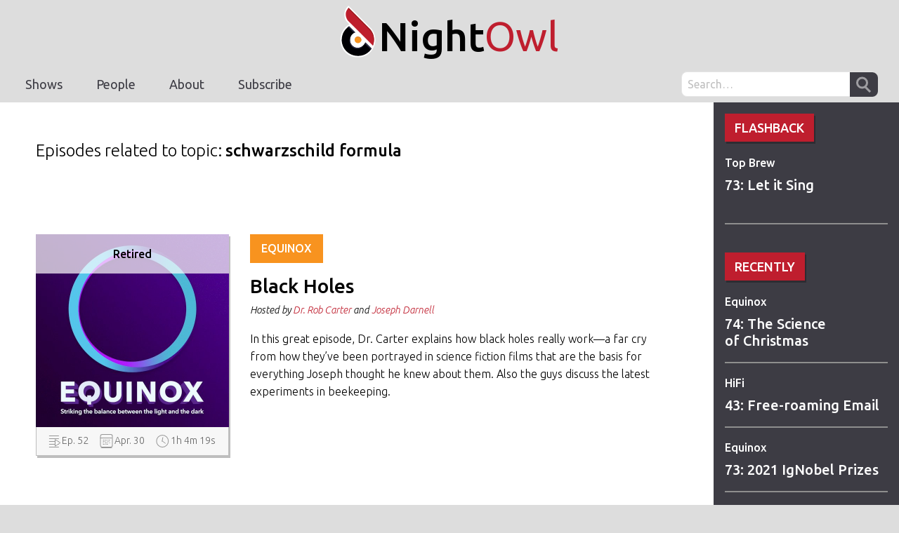

--- FILE ---
content_type: text/html; charset=UTF-8
request_url: https://www.nightowl.fm/topics/schwarzschild-formula
body_size: 3433
content:
<!doctype html><html
lang="en"><head><title>Episodes related to topic: schwarzschild formula | Night Owl</title><meta
charset="utf-8"><meta
http-equiv="x-ua-compatible" content="ie=edge"><meta
name="viewport" content="width=device-width, initial-scale=1"><link
rel="apple-touch-icon" href="/touchicon.png"><link
rel="shortcut icon" href="/favicon.ico"><meta
property="og:type" content="website"><meta
property="og:site_name" content="Night Owl"><meta
property="og:title" content="Episodes related to topic: schwarzschild formula" itemprop="name"><meta
property="og:image" content="https://www.nightowl.fm/share.png" itemprop="image"><meta
name="twitter:card" content="summary"><meta
name="twitter:site" content="@nightowlfm"><meta
name="twitter:title" content="Episodes related to topic: schwarzschild formula"><meta
property="twitter:image" content="https://www.nightowl.fm/share.png"><link
rel="stylesheet" href="https://fonts.googleapis.com/css?family=Ubuntu:400,400italic,500italic,500,300italic,300"><link
rel="stylesheet"
href="/assets/css/style.min.css"
> <script
        src="/assets/js/run-when-ready.js"
        type="text/javascript"
    ></script> </head><body
data-app-info='{
"csrf": {
"tokenNameKey": "csrf_name",
"tokenName": "csrf696cd3dd0b166",
"tokenValueKey": "csrf_value",
"tokenValue": "291ab34a290f37ceb0b8a13c8d2cde3b"
}
}'
><div
class="site-wrapper js-site-wrapper"><div
class="site-header"><div
class="site-header__mobile-menu-activator-wrapper js-mobile-menu-activator"
data-active-class="site-header__mobile-menu-activator-wrapper--is-active"
>
<span
class="site-header__mobile-menu-activator">Menu</span></div>
<a
href="/" class="site-header__logo-wrapper"><h1 class="site-header__logo"><span
class="site-header__logo-night">Night</span><span
class="site-header__logo-owl">Owl</span></h1></a><nav
class="site-nav"><ul
class="site-nav__list js-site-nav-list"><li
class="site-nav__item">
<a
href="/shows"
class="site-nav__link"
>
Shows
</a></li><li
class="site-nav__item">
<a
href="/people"
class="site-nav__link"
>
People
</a></li><li
class="site-nav__item">
<a
href="/about"
class="site-nav__link"
>
About
</a></li><li
class="site-nav__item">
<a
href="/subscribe"
class="site-nav__link"
>
Subscribe
</a></li><li
class="site-nav__item site-nav__item--search"><form
class="site-search" action="/search">
<input
type="search"
name="q"
title="search"
placeholder="Search&hellip;"
class="input site-search__input"
>
<input
type="submit"
title="Submit"
value="Submit"
class="button site-search__submit"
></form></li></ul></nav>
<a
href="/" class="site-header__mobile-logo"><span
class="site-header__logo-night">Night</span><span
class="site-header__logo-owl">Owl</span></a></div><div
class="primary-wrapper"><div
class="primary-wrapper__inner"><div
class="primary-wrapper__row"><div
class="primary-wrapper__gutter"><aside
class="site-aside"><div
class="site-aside__show-1150"><div
class="aside-layout-block"><div
class="aside-layout-block__inner"><div
class="aside-section"><div
class="aside-section__heading">
Flashback</div>
<a
href="https://www.nightowl.fm/topbrew"
class="aside-section__small-heading"
>
Top&nbsp;Brew
</a>
<a
href="https://www.nightowl.fm/topbrew/73"
class="aside-section__sub-heading"
>
73: Let it&nbsp;Sing
</a></div></div></div><div
class="aside-layout-block"><div
class="aside-layout-block__inner"><hr
class="aside-layout-block__hr"><div
class="aside-section"><div
class="aside-section__heading">
Recently</div>
<a
href="https://www.nightowl.fm/equinox"
class="aside-section__small-heading"
>
Equinox
</a>
<a
href="https://www.nightowl.fm/equinox/74"
class="aside-section__sub-heading"
>
74: The Science of&nbsp;Christmas
</a><hr
class="aside-layout-block__hr-second-class">
<a
href="https://www.nightowl.fm/hifi"
class="aside-section__small-heading"
>
HiFi
</a>
<a
href="https://www.nightowl.fm/hifi/43"
class="aside-section__sub-heading"
>
43: Free-roaming&nbsp;Email
</a><hr
class="aside-layout-block__hr-second-class">
<a
href="https://www.nightowl.fm/equinox"
class="aside-section__small-heading"
>
Equinox
</a>
<a
href="https://www.nightowl.fm/equinox/73"
class="aside-section__sub-heading"
>
73: 2021 IgNobel&nbsp;Prizes
</a><hr
class="aside-layout-block__hr-second-class">
<a
href="https://www.nightowl.fm/hifi"
class="aside-section__small-heading"
>
HiFi
</a>
<a
href="https://www.nightowl.fm/hifi/42"
class="aside-section__sub-heading"
>
42: Apple Keyboards of&nbsp;Yore
</a><hr
class="aside-layout-block__hr-second-class">
<a
href="https://www.nightowl.fm/equinox"
class="aside-section__small-heading"
>
Equinox
</a>
<a
href="https://www.nightowl.fm/equinox/72"
class="aside-section__sub-heading"
>
72: A Hot Cup of&nbsp;Joe
</a></div></div></div>
&nbsp;</div></aside></div><div
class="primary-wrapper__main"><main
role="main" class="site-main"><div
class="layout-block"><div
class="layout-block__inner"><p
class="util-text-large">
Episodes related to topic: <strong>schwarzschild formula</strong></p></div></div><div
class="layout-block"><div
class="layout-block__inner"><div
class="episode-showcase"><div
class="episode-showcase__meta">
<a
href="https://www.nightowl.fm/equinox/52"
class="episode-meta"
><div
class="episode-meta__artwork episode-meta__artwork--has-overlay episode-meta__artwork--retired">
<img
src="https://www.nightowl.fm/files/show-art/475c7cc4-f5cf-11ea-bc1c-0242ac140003/550/equinox.jpg"
alt="Equinox"
class="episode-meta__artwork-img"
></div><div
class="episode-meta__figures"><span
class="episode-meta__item episode-meta__item--ep-num">Ep. 52</span><span
class="episode-meta__item episode-meta__item--date">Apr. 30</span><span
class="episode-meta__item episode-meta__item--time">1h 4m 19s</span></div>
</a></div><div
class="episode-showcase__details">
<a
href="https://www.nightowl.fm/equinox" class="episode-showcase__podcast-button">
Equinox
</a>
<a
href="https://www.nightowl.fm/equinox/52" class="episode-showcase__title">
Black&nbsp;Holes
</a><div
class="episode-showcase__hosted-by">
Hosted by
<a
href="https://www.nightowl.fm/people/robcarter">Dr. Rob Carter</a>                            and                <a
href="https://www.nightowl.fm/people/joedarnell">Joseph Darnell</a></div><div
class="episode-showcase__description"><p>In this great episode, Dr. Carter explains how black holes really work—a far cry from how they’ve been portrayed in science fiction films that are the basis for everything Joseph thought he knew about them. Also the guys discuss the latest experiments in&nbsp;beekeeping.</p></div></div></div></div></div></main></div></div></div></div></div><footer
class="site-footer" role="contentinfo"><div
class="site-footer__upper"><div
class="site-footer__inner-wrapper"><div
class="site-footer__upper-row"><div
class="site-footer__upper-left"><div
class="site-footer__logo-text">
<span
class="site-footer__logo-text-night">Night</span><span
class="site-footer__logo-text-owl">Owl</span></div><div
class="site-footer__tagline">
Nocturnal Podcasts by Creative&nbsp;People</div><div
class="site-footer__description"><p>
We discuss filmmaking, technology, coffee, and bunches of other stuff for professionals, developers, designers, and enthusiasts. Each show is hand-crafted after&nbsp;hours.</p></div></div><div
class="site-footer__upper-right"><nav
class="site-footer__nav"><ul
class="site-footer__nav-list"><li
class="site-footer__nav-item site-footer__nav-item--heading">
<a
href="#" class="site-footer__nav-link">Shows</a></li></ul><ul
class="site-footer__nav-list"><li
class="site-footer__nav-item site-footer__nav-item--heading">
<a
href="/people" class="site-footer__nav-link">People</a></li><li
class="site-footer__nav-item">
<a
href="/people#hosts" class="site-footer__nav-link">Hosts</a></li><li
class="site-footer__nav-item">
<a
href="/people#guests" class="site-footer__nav-link">Guests</a></li></ul><ul
class="site-footer__nav-list"><li
class="site-footer__nav-item site-footer__nav-item--heading">
<a
href="/about" class="site-footer__nav-link">About</a></li><li
class="site-footer__nav-item">
<a
href="/about" class="site-footer__nav-link">The Network</a></li><li
class="site-footer__nav-item">
<a
href="/about/production-tools" class="site-footer__nav-link">Production Tools</a></li></ul><ul
class="site-footer__nav-list"><li
class="site-footer__nav-item site-footer__nav-item--heading">
<a
href="/subscribe" class="site-footer__nav-link">Subscribe</a></li><li
class="site-footer__nav-item">
<a
href="/masterfeed" class="site-footer__nav-link">Master Feed</a></li><li
class="site-footer__nav-item">
<a
href="/subscribe" class="site-footer__nav-link">RSS Feeds</a></li></ul></nav></div></div></div></div><div
class="site-footer__lower"><div
class="site-footer__inner-wrapper"><div
class="site-footer__lower-row"><div
class="site-footer__lower-right"><div
class="site-footer__copyright">
&copy; BuzzingPixel, LLC 2024. All Rights Reserved. <span
class="site-footer__copyright-secondary">Yep, all of them.</span></div><div
class="site-footer__colophon">
Hosting managed by TJ Draper. The CMS is was created specifically for Night Owl by TJ Draper. Design meticulously created by Joe Darnell. HTML, CSS, JavaScript, and custom PHP lovingly handmade by TJ Draper.</div></div><div
class="site-footer__lower-left"><div
class="site-footer__ticker"><div
class="site-footer__ticker-row"><div
class="site-footer__ticker-min">
14,046</div><div
class="site-footer__ticker-legend">
minutes podcasted</div></div></div></div></div></div></div></footer> <script type="text/template" id="jsTemplate__audioPlayer"><div class="audio-player js-audio-player"><div class="audio-player__inner"><div class="audio-player__play-pause"><span class="audio-player__play-pause-button audio-player__play-pause-button--stopped js-play-pause"></span></div><div class="audio-player__roll-back"><div class="audio-player__roll-back-inner js-roll-back"data-amount="30"><svg class="audio-player__roll-back-icon"viewBox="0 0 24 27"><g stroke="none"stroke-width="1"fill="none"fill-rule="evenodd"><g><path d="M12.6989746,3 C12.6989746,4.09240723 12.6989746,4.25085449 12.6989746,5 C16.7452393,4.98901367 22.0371094,8.27392578 22,14.5 C22.0371094,20.7200928 16.4042969,24.0354004 12.5,24 C7.62438967,24.0354004 2.90405276,19.9309082 3,14.5 C2.38891604,14.534668 1.76574709,14.534668 1,14.5 C0.975952171,21.00354 6.20678713,25.9858398 12.5,26 C19.1911621,25.9858398 24,20.2697754 24,14.5 C24,5.51379395 16.0184326,2.98046875 12.6989746,3 Z"fill="#000"></path><path d="M2.01,14.5 L5,14.5"stroke="#000"stroke-width="2"stroke-linecap="square"></path><path d="M19.9090909,14.5 L22.9490909,14.5"stroke="#000"stroke-width="2"stroke-linecap="square"></path><path d="M12.5454545,24.5454545 L12.5454545,22.0909091"stroke="#000"stroke-width="2"stroke-linecap="square"></path><polygon fill="#000"points="6.81818182 4.09090909 13.3636364 7.36363636 13.3636364 0.818181818"></polygon></g></g></svg><span class="audio-player__roll-back-text">30</span></div></div><div class="audio-player__time audio-player__time--current"><div class="audio-player__time-inner audio-player__time-inner--current js-current-time">-:--</div></div><div class="audio-player__bar"><div class="audio-player__bar-inner"><div class="audio-player__bar-played js-bar-played"></div><div class="audio-player__bar-scrubber js-bar-scrubber"></div></div><div class="audio-player__bar-scrub-hover js-scrub-hover">-:--</div><div class="audio-player__bar-scrub-area js-scrub-area"></div></div><div class="audio-player__time audio-player__time--total"><div class="audio-player__time-inner audio-player__time-inner--total js-total-time">-:--</div></div><div class="audio-player__roll-forward"><div class="audio-player__roll-forward-inner js-roll-forward"data-amount="30"><svg class="audio-player__roll-forward-icon"viewBox="0 0 24 27"><g stroke="none"stroke-width="1"fill="none"fill-rule="evenodd"><g><path d="M11.6989746,3 C11.6989746,4.09240723 11.6989746,4.25085449 11.6989746,5 C15.7452393,4.98901367 21.0371094,8.27392578 21,14.5 C21.0371094,20.7200928 15.4042969,24.0354004 11.5,24 C6.62438967,24.0354004 1.90405276,19.9309082 2,14.5 C1.38891604,14.534668 0.765747093,14.534668 -1.49658064e-13,14.5 C-0.024047829,21.00354 5.20678713,25.9858398 11.5,26 C18.1911621,25.9858398 23,20.2697754 23,14.5 C23,5.51379395 15.0184326,2.98046875 11.6989746,3 Z"fill="#000"transform="translate(11.499959, 14.499944) scale(-1, 1) translate(-11.499959, -14.499944) "></path><path d="M1.1,14 L4,14"stroke="#000"stroke-width="2"stroke-linecap="square"transform="translate(2.550000, 14.000000) scale(-1, 1) translate(-2.550000, -14.000000) "></path><path d="M18.9090909,14.5 L22,14.5"stroke="#000"stroke-width="2"stroke-linecap="square"transform="translate(20.454545, 14.500000) scale(-1, 1) translate(-20.454545, -14.500000) "></path><path d="M11.5454545,24.5454545 L11.5454545,22.0909091"stroke="#000"stroke-width="2"stroke-linecap="square"transform="translate(11.545455, 23.318182) scale(-1, 1) translate(-11.545455, -23.318182) "></path><polygon fill="#000"transform="translate(14.090909, 4.090909) scale(-1, 1) translate(-14.090909, -4.090909) "points="10.8181818 4.09090909 17.3636364 7.36363636 17.3636364 0.818181818"></polygon></g></g></svg><span class="audio-player__roll-forward-text">30</span></div></div><div class="audio-player__speed js-player-speed">1x</div></div></div></script> <script src="/assets/legacy/lib/jQuery-2.2.0.min.js"></script> <script src="/assets/legacy/script.min.js"></script> <script src="https://cdn.jsdelivr.net/gh/alpinejs/alpine@v2.x.x/dist/alpine.min.js"></script> <script
        src="/assets/js/main.js"
        type="module"
    ></script> </body>

--- FILE ---
content_type: text/css
request_url: https://www.nightowl.fm/assets/css/style.min.css
body_size: 11861
content:
/*! normalize.css v8.0.1 | MIT License | github.com/necolas/normalize.css */hr{-webkit-box-sizing:content-box;box-sizing:content-box;height:0;overflow:visible}a{background-color:transparent;color:#bf1e2e;text-decoration:none}button,input,select,textarea{font-family:inherit;font-size:100%;line-height:1.15;margin:0;padding:0;line-height:inherit;color:inherit}button,input{overflow:visible}button,select{text-transform:none}[type=button],[type=reset],[type=submit],button{-webkit-appearance:button}[type=button]::-moz-focus-inner,[type=reset]::-moz-focus-inner,[type=submit]::-moz-focus-inner,button::-moz-focus-inner{border-style:none;padding:0}[type=button]:-moz-focusring,[type=reset]:-moz-focusring,[type=submit]:-moz-focusring,button:-moz-focusring{outline:ButtonText dotted 1px}progress{vertical-align:baseline}textarea{overflow:auto;resize:vertical}[type=checkbox],[type=radio]{-webkit-box-sizing:border-box;box-sizing:border-box;padding:0}[type=number]::-webkit-inner-spin-button,[type=number]::-webkit-outer-spin-button{height:auto}[type=search]{-webkit-appearance:textfield;outline-offset:-2px}[type=search]::-webkit-search-decoration{-webkit-appearance:none}[hidden],template{display:none}dd,dl,h1,h2,h3,hr,p{margin:0}button{background-color:transparent;background-image:none}button:focus{outline:-webkit-focus-ring-color auto 5px}ul{list-style:disc;margin:0 0 0 20px;padding:0}html{-webkit-text-size-adjust:100%;font-family:system-ui,-apple-system,Segoe UI,Roboto,Ubuntu,Cantarell,Noto Sans,sans-serif,BlinkMacSystemFont,"Segoe UI",Roboto,"Helvetica Neue",Arial,"Noto Sans",sans-serif,"Apple Color Emoji","Segoe UI Emoji","Segoe UI Symbol","Noto Color Emoji";line-height:1.5;-moz-text-size-adjust:100%;-ms-text-size-adjust:100%;-webkit-text-size-adjust:100%}*,::after,::before{-webkit-box-sizing:border-box;box-sizing:border-box;border:0 solid #d2d6dc}hr{border-top-width:1px}img{border-style:solid;max-width:100%;height:auto;max-width:100%}input::-webkit-input-placeholder,textarea::-webkit-input-placeholder{color:#a0aec0}input::-moz-placeholder,textarea::-moz-placeholder{color:#a0aec0}input:-ms-input-placeholder,textarea:-ms-input-placeholder{color:#a0aec0}input::-ms-input-placeholder,textarea::-ms-input-placeholder{color:#a0aec0}input::placeholder,textarea::placeholder{color:#a0aec0}[role=button],button{cursor:pointer}table{border-collapse:collapse}audio,img,svg{display:block;vertical-align:middle}@-webkit-keyframes spin{from{-webkit-transform:rotate(0);transform:rotate(0)}to{-webkit-transform:rotate(360deg);transform:rotate(360deg)}}@keyframes spin{from{-webkit-transform:rotate(0);transform:rotate(0)}to{-webkit-transform:rotate(360deg);transform:rotate(360deg)}}@keyframes ping{0%{-webkit-transform:scale(1);transform:scale(1);opacity:1}100%,75%{-webkit-transform:scale(2);transform:scale(2);opacity:0}}@keyframes pulse{0%,100%{opacity:1}50%{opacity:.5}}@keyframes bounce{0%,100%{-webkit-transform:translateY(-25%);transform:translateY(-25%);-webkit-animation-timing-function:cubic-bezier(.8,0,1,1);animation-timing-function:cubic-bezier(.8,0,1,1)}50%{-webkit-transform:translateY(0);transform:translateY(0);-webkit-animation-timing-function:cubic-bezier(0,0,.2,1);animation-timing-function:cubic-bezier(0,0,.2,1)}}.form-input{-webkit-appearance:none;-moz-appearance:none;appearance:none;background-color:#fff;border-color:#d2d6dc;border-width:1px;border-radius:.375rem;font-size:1rem;line-height:1.5;padding:.5rem .75rem}.form-input::-webkit-input-placeholder{color:#9fa6b2;opacity:1}.form-input::-moz-placeholder{color:#9fa6b2;opacity:1}.form-input:-ms-input-placeholder{color:#9fa6b2;opacity:1}.form-input::-ms-input-placeholder{color:#9fa6b2;opacity:1}.form-input::placeholder{color:#9fa6b2;opacity:1}.form-input:focus{outline:0;-webkit-box-shadow:0 0 0 3px rgba(164,202,254,.45);box-shadow:0 0 0 3px rgba(164,202,254,.45);border-color:#a4cafe}.form-textarea{-webkit-appearance:none;-moz-appearance:none;appearance:none;background-color:#fff;border-color:#d2d6dc;border-width:1px;border-radius:.375rem;font-size:1rem;line-height:1.5;padding:.5rem .75rem}.form-textarea::-webkit-input-placeholder{color:#9fa6b2;opacity:1}.form-textarea::-moz-placeholder{color:#9fa6b2;opacity:1}.form-textarea:-ms-input-placeholder{color:#9fa6b2;opacity:1}.form-textarea::-ms-input-placeholder{color:#9fa6b2;opacity:1}.form-textarea::placeholder{color:#9fa6b2;opacity:1}.form-textarea:focus{outline:0;-webkit-box-shadow:0 0 0 3px rgba(164,202,254,.45);box-shadow:0 0 0 3px rgba(164,202,254,.45);border-color:#a4cafe}.form-select{background-image:url("data:image/svg+xml,%3csvg xmlns='http://www.w3.org/2000/svg' viewBox='0 0 20 20' fill='none'%3e%3cpath d='M7 7l3-3 3 3m0 6l-3 3-3-3' stroke='%239fa6b2' stroke-width='1.5' stroke-linecap='round' stroke-linejoin='round'/%3e%3c/svg%3e");-webkit-appearance:none;-moz-appearance:none;appearance:none;-webkit-print-color-adjust:exact;color-adjust:exact;background-repeat:no-repeat;background-color:#fff;border-color:#d2d6dc;border-width:1px;border-radius:.375rem;font-size:1rem;line-height:1.5;background-position:right .5rem center;background-size:1.5em 1.5em;padding:.5rem 2.5rem .5rem .75rem}.form-select::-ms-expand{color:#9fa6b2;border:none}@media print and (-ms-high-contrast:active),print and (-ms-high-contrast:none){.form-select{padding-right:.75rem}}.form-select:focus{outline:0;-webkit-box-shadow:0 0 0 3px rgba(164,202,254,.45);box-shadow:0 0 0 3px rgba(164,202,254,.45);border-color:#a4cafe}.form-radio:checked{background-image:url("data:image/svg+xml,%3csvg viewBox='0 0 16 16' fill='white' xmlns='http://www.w3.org/2000/svg'%3e%3ccircle cx='8' cy='8' r='3'/%3e%3c/svg%3e");border-color:transparent;background-color:currentColor;background-size:100% 100%;background-position:center;background-repeat:no-repeat}@media not print{.form-select::-ms-expand{display:none}.form-radio::-ms-check{border-width:1px;color:transparent;background:inherit;border-color:inherit;border-radius:inherit}}.form-radio{-webkit-appearance:none;-moz-appearance:none;appearance:none;-webkit-print-color-adjust:exact;color-adjust:exact;display:inline-block;vertical-align:middle;background-origin:border-box;-webkit-user-select:none;-moz-user-select:none;-ms-user-select:none;user-select:none;-ms-flex-negative:0;flex-shrink:0;border-radius:100%;height:1rem;width:1rem;color:#3f83f8;background-color:#fff;border-color:#d2d6dc;border-width:1px}.form-radio:focus{outline:0;-webkit-box-shadow:0 0 0 3px rgba(164,202,254,.45);box-shadow:0 0 0 3px rgba(164,202,254,.45);border-color:#a4cafe}.form-radio:checked:focus{border-color:transparent}.space-y-1>:not(template)~:not(template){--space-y-reverse:0;margin-top:calc(.25rem * calc(1 - var(--space-y-reverse)));margin-bottom:calc(.25rem * var(--space-y-reverse))}.divide-y>:not(template)~:not(template){--divide-y-reverse:0;border-top-width:calc(1px * calc(1 - var(--divide-y-reverse)));border-bottom-width:calc(1px * var(--divide-y-reverse))}.divide-gray-200>:not(template)~:not(template){--divide-opacity:1;border-color:#e5e7eb;border-color:rgba(229,231,235,var(--divide-opacity))}.appearance-none{-webkit-appearance:none;-moz-appearance:none;appearance:none}.bg-white{--bg-opacity:1;background-color:#fff;background-color:rgba(255,255,255,var(--bg-opacity))}.bg-gray-50{--bg-opacity:1;background-color:#f9fafb;background-color:rgba(249,250,251,var(--bg-opacity))}.bg-gray-100{--bg-opacity:1;background-color:#f4f5f7;background-color:rgba(244,245,247,var(--bg-opacity))}.bg-gray-200{--bg-opacity:1;background-color:#e5e7eb;background-color:rgba(229,231,235,var(--bg-opacity))}.bg-gray-300{--bg-opacity:1;background-color:#d2d6dc;background-color:rgba(210,214,220,var(--bg-opacity))}.bg-gray-500{--bg-opacity:1;background-color:#6b7280;background-color:rgba(107,114,128,var(--bg-opacity))}.bg-gray-600{--bg-opacity:1;background-color:#4b5563;background-color:rgba(75,85,99,var(--bg-opacity))}.bg-red-100{--bg-opacity:1;background-color:#fde8e8;background-color:rgba(253,232,232,var(--bg-opacity))}.bg-red-300{--bg-opacity:1;background-color:#f8b4b4;background-color:rgba(248,180,180,var(--bg-opacity))}.bg-red-400{--bg-opacity:1;background-color:#f98080;background-color:rgba(249,128,128,var(--bg-opacity))}.bg-red-600{--bg-opacity:1;background-color:#e02424;background-color:rgba(224,36,36,var(--bg-opacity))}.bg-green-100{--bg-opacity:1;background-color:#def7ec;background-color:rgba(222,247,236,var(--bg-opacity))}.bg-green-300{--bg-opacity:1;background-color:#84e1bc;background-color:rgba(132,225,188,var(--bg-opacity))}.bg-night-owl-red{--bg-opacity:1;background-color:#bf1e2e;background-color:rgba(191,30,46,var(--bg-opacity))}.hover\:bg-gray-50:hover{--bg-opacity:1;background-color:#f9fafb;background-color:rgba(249,250,251,var(--bg-opacity))}.hover\:bg-red-50:hover{--bg-opacity:1;background-color:#fdf2f2;background-color:rgba(253,242,242,var(--bg-opacity))}.hover\:bg-red-500:hover{--bg-opacity:1;background-color:#f05252;background-color:rgba(240,82,82,var(--bg-opacity))}.hover\:bg-night-owl-dark-red:hover{--bg-opacity:1;background-color:#8f1622;background-color:rgba(143,22,34,var(--bg-opacity))}.focus\:bg-gray-50:focus{--bg-opacity:1;background-color:#f9fafb;background-color:rgba(249,250,251,var(--bg-opacity))}.focus\:bg-gray-100:focus{--bg-opacity:1;background-color:#f4f5f7;background-color:rgba(244,245,247,var(--bg-opacity))}.focus\:bg-gray-200:focus{--bg-opacity:1;background-color:#e5e7eb;background-color:rgba(229,231,235,var(--bg-opacity))}.focus\:bg-gray-600:focus{--bg-opacity:1;background-color:#4b5563;background-color:rgba(75,85,99,var(--bg-opacity))}.focus\:bg-night-owl-dark-red:focus{--bg-opacity:1;background-color:#8f1622;background-color:rgba(143,22,34,var(--bg-opacity))}.active\:bg-gray-50:active{--bg-opacity:1;background-color:#f9fafb;background-color:rgba(249,250,251,var(--bg-opacity))}.active\:bg-gray-100:active{--bg-opacity:1;background-color:#f4f5f7;background-color:rgba(244,245,247,var(--bg-opacity))}.active\:bg-red-200:active{--bg-opacity:1;background-color:#fbd5d5;background-color:rgba(251,213,213,var(--bg-opacity))}.active\:bg-night-owl-dark-red:active{--bg-opacity:1;background-color:#8f1622;background-color:rgba(143,22,34,var(--bg-opacity))}.bg-opacity-75{--bg-opacity:0.75}.border-separate{border-collapse:separate}.border-transparent{border-color:transparent}.border-gray-200{--border-opacity:1;border-color:#e5e7eb;border-color:rgba(229,231,235,var(--border-opacity))}.border-gray-300{--border-opacity:1;border-color:#d2d6dc;border-color:rgba(210,214,220,var(--border-opacity))}.border-red-500{--border-opacity:1;border-color:#f05252;border-color:rgba(240,82,82,var(--border-opacity))}.border-red-700{--border-opacity:1;border-color:#c81e1e;border-color:rgba(200,30,30,var(--border-opacity))}.border-red-800{--border-opacity:1;border-color:#9b1c1c;border-color:rgba(155,28,28,var(--border-opacity))}.border-green-400{--border-opacity:1;border-color:#31c48d;border-color:rgba(49,196,141,var(--border-opacity))}.border-green-600{--border-opacity:1;border-color:#057a55;border-color:rgba(5,122,85,var(--border-opacity))}.focus\:border-red-300:focus{--border-opacity:1;border-color:#f8b4b4;border-color:rgba(248,180,180,var(--border-opacity))}.focus\:border-red-700:focus{--border-opacity:1;border-color:#c81e1e;border-color:rgba(200,30,30,var(--border-opacity))}.focus\:border-blue-300:focus{--border-opacity:1;border-color:#a4cafe;border-color:rgba(164,202,254,var(--border-opacity))}.rounded-sm{border-radius:.125rem}.rounded{border-radius:.25rem}.rounded-md{border-radius:.375rem}.rounded-lg{border-radius:.5rem}.rounded-full{border-radius:9999px}.rounded-b-md{border-bottom-right-radius:.375rem;border-bottom-left-radius:.375rem}.border-dashed{border-style:dashed}.border-2{border-width:2px}.border-4{border-width:4px}.border{border-width:1px}.border-t{border-top-width:1px}.border-r{border-right-width:1px}.border-b{border-bottom-width:1px}.border-l{border-left-width:1px}.cursor-pointer{cursor:pointer}.cursor-move{cursor:move}.block{display:block}.inline-block{display:inline-block}.flex{display:-webkit-box;display:-ms-flexbox;display:flex}.inline-flex{display:-webkit-inline-box;display:-ms-inline-flexbox;display:inline-flex}.table{display:table}.grid{display:grid}.hidden{display:none}.flex-col{-webkit-box-orient:vertical;-webkit-box-direction:normal;-ms-flex-direction:column;flex-direction:column}.items-center{-webkit-box-align:center;-ms-flex-align:center;align-items:center}.justify-end{-webkit-box-pack:end;-ms-flex-pack:end;justify-content:flex-end}.justify-center{-webkit-box-pack:center;-ms-flex-pack:center;justify-content:center}.justify-between{-webkit-box-pack:justify;-ms-flex-pack:justify;justify-content:space-between}.flex-1{-webkit-box-flex:1;-ms-flex:1 1 0%;flex:1 1 0%}.flex-shrink-0{-ms-flex-negative:0;flex-shrink:0}.font-medium{font-weight:500}.font-semibold{font-weight:600}.font-bold{font-weight:700}.font-extrabold{font-weight:800}.h-0{height:0}.h-1{height:.25rem}.h-3{height:.75rem}.h-4{height:1rem}.h-5{height:1.25rem}.h-6{height:1.5rem}.h-8{height:2rem}.h-10{height:2.5rem}.h-12{height:3rem}.h-96{height:24rem}.h-full{height:100%}.h-screen{height:100vh}.text-xs{font-size:.75rem}.text-sm{font-size:.875rem}.text-base{font-size:1rem}.text-lg{font-size:1.125rem}.text-xl{font-size:1.25rem}.text-2xl{font-size:1.5rem}.text-3xl{font-size:1.875rem}.leading-4{line-height:1rem}.leading-5{line-height:1.25rem}.leading-6{line-height:1.5rem}.leading-9{line-height:2.25rem}.list-none{list-style-type:none}.m-0{margin:0}.mx-2{margin-left:.5rem;margin-right:.5rem}.mx-auto{margin-left:auto;margin-right:auto}.-my-2{margin-top:-.5rem;margin-bottom:-.5rem}.mb-0{margin-bottom:0}.mt-1{margin-top:.25rem}.mr-1{margin-right:.25rem}.mb-1{margin-bottom:.25rem}.mt-2{margin-top:.5rem}.mr-2{margin-right:.5rem}.mb-2{margin-bottom:.5rem}.ml-2{margin-left:.5rem}.mt-3{margin-top:.75rem}.ml-3{margin-left:.75rem}.mt-4{margin-top:1rem}.mb-4{margin-bottom:1rem}.ml-4{margin-left:1rem}.mt-5{margin-top:1.25rem}.mb-5{margin-bottom:1.25rem}.mt-6{margin-top:1.5rem}.mb-6{margin-bottom:1.5rem}.mt-8{margin-top:2rem}.mt-16{margin-top:4rem}.-ml-1{margin-left:-.25rem}.-mr-4{margin-right:-1rem}.-mr-14{margin-right:-3.5rem}.-mt-0\.5{margin-top:-.125rem}.-ml-0\.5{margin-left:-.125rem}.max-w-xs{max-width:20rem}.max-w-lg{max-width:32rem}.max-w-xl{max-width:36rem}.max-w-2xl{max-width:42rem}.max-w-7xl{max-width:80rem}.min-h-screen{min-height:100vh}.min-w-0{min-width:0}.min-w-full{min-width:100%}.opacity-0{opacity:0}.opacity-75{opacity:.75}.opacity-100{opacity:1}.focus\:outline-none:focus{outline:0}.overflow-hidden{overflow:hidden}.overflow-x-auto{overflow-x:auto}.overflow-y-auto{overflow-y:auto}.scrolling-touch{-webkit-overflow-scrolling:touch}.p-1{padding:.25rem}.p-2{padding:.5rem}.p-4{padding:1rem}.py-2{padding-top:.5rem;padding-bottom:.5rem}.px-2{padding-left:.5rem;padding-right:.5rem}.py-3{padding-top:.75rem;padding-bottom:.75rem}.px-3{padding-left:.75rem;padding-right:.75rem}.py-4{padding-top:1rem;padding-bottom:1rem}.px-4{padding-left:1rem;padding-right:1rem}.py-5{padding-top:1.25rem;padding-bottom:1.25rem}.px-6{padding-left:1.5rem;padding-right:1.5rem}.py-8{padding-top:2rem;padding-bottom:2rem}.py-20{padding-top:5rem;padding-bottom:5rem}.pt-1{padding-top:.25rem}.pl-1{padding-left:.25rem}.pt-2{padding-top:.5rem}.pb-2{padding-bottom:.5rem}.pr-4{padding-right:1rem}.pb-4{padding-bottom:1rem}.pt-5{padding-top:1.25rem}.pb-6{padding-bottom:1.5rem}.pb-12{padding-bottom:3rem}.placeholder-gray-400::-webkit-input-placeholder{--placeholder-opacity:1;color:#9fa6b2;color:rgba(159,166,178,var(--placeholder-opacity))}.placeholder-gray-400::-moz-placeholder{--placeholder-opacity:1;color:#9fa6b2;color:rgba(159,166,178,var(--placeholder-opacity))}.placeholder-gray-400:-ms-input-placeholder{--placeholder-opacity:1;color:#9fa6b2;color:rgba(159,166,178,var(--placeholder-opacity))}.placeholder-gray-400::-ms-input-placeholder{--placeholder-opacity:1;color:#9fa6b2;color:rgba(159,166,178,var(--placeholder-opacity))}.placeholder-gray-400::placeholder{--placeholder-opacity:1;color:#9fa6b2;color:rgba(159,166,178,var(--placeholder-opacity))}.fixed{position:fixed}.absolute{position:absolute}.relative{position:relative}.inset-0{top:0;right:0;bottom:0;left:0}.inset-x-0{right:0;left:0}.top-0{top:0}.right-0{right:0}.bottom-0{bottom:0}.shadow-sm{-webkit-box-shadow:0 1px 2px 0 rgba(0,0,0,.05);box-shadow:0 1px 2px 0 rgba(0,0,0,.05)}.shadow{-webkit-box-shadow:0 1px 3px 0 rgba(0,0,0,.1),0 1px 2px 0 rgba(0,0,0,.06);box-shadow:0 1px 3px 0 rgba(0,0,0,.1),0 1px 2px 0 rgba(0,0,0,.06)}.shadow-xl{-webkit-box-shadow:0 20px 25px -5px rgba(0,0,0,.1),0 10px 10px -5px rgba(0,0,0,.04);box-shadow:0 20px 25px -5px rgba(0,0,0,.1),0 10px 10px -5px rgba(0,0,0,.04)}.focus\:shadow-outline:focus{-webkit-box-shadow:0 0 0 3px rgba(118,169,250,.45);box-shadow:0 0 0 3px rgba(118,169,250,.45)}.focus\:shadow-outline-blue:focus{-webkit-box-shadow:0 0 0 3px rgba(164,202,254,.45);box-shadow:0 0 0 3px rgba(164,202,254,.45)}.focus\:shadow-outline-red:focus{-webkit-box-shadow:0 0 0 3px rgba(248,180,180,.45);box-shadow:0 0 0 3px rgba(248,180,180,.45)}.text-left{text-align:left}.text-center{text-align:center}.text-right{text-align:right}.text-white{--text-opacity:1;color:#fff;color:rgba(255,255,255,var(--text-opacity))}.text-gray-400{--text-opacity:1;color:#9fa6b2;color:rgba(159,166,178,var(--text-opacity))}.text-gray-500{--text-opacity:1;color:#6b7280;color:rgba(107,114,128,var(--text-opacity))}.text-gray-600{--text-opacity:1;color:#4b5563;color:rgba(75,85,99,var(--text-opacity))}.text-gray-700{--text-opacity:1;color:#374151;color:rgba(55,65,81,var(--text-opacity))}.text-gray-900{--text-opacity:1;color:#161e2e;color:rgba(22,30,46,var(--text-opacity))}.text-red-600{--text-opacity:1;color:#e02424;color:rgba(224,36,36,var(--text-opacity))}.text-red-700{--text-opacity:1;color:#c81e1e;color:rgba(200,30,30,var(--text-opacity))}.text-red-800{--text-opacity:1;color:#9b1c1c;color:rgba(155,28,28,var(--text-opacity))}.text-red-900{--text-opacity:1;color:#771d1d;color:rgba(119,29,29,var(--text-opacity))}.text-green-600{--text-opacity:1;color:#057a55;color:rgba(5,122,85,var(--text-opacity))}.text-green-700{--text-opacity:1;color:#046c4e;color:rgba(4,108,78,var(--text-opacity))}.text-night-owl-red{--text-opacity:1;color:#bf1e2e;color:rgba(191,30,46,var(--text-opacity))}.group:hover .group-hover\:text-gray-700{--text-opacity:1;color:#374151;color:rgba(55,65,81,var(--text-opacity))}.group:hover .group-hover\:text-gray-900{--text-opacity:1;color:#161e2e;color:rgba(22,30,46,var(--text-opacity))}.hover\:text-white:hover{--text-opacity:1;color:#fff;color:rgba(255,255,255,var(--text-opacity))}.hover\:text-gray-400:hover{--text-opacity:1;color:#9fa6b2;color:rgba(159,166,178,var(--text-opacity))}.hover\:text-gray-500:hover{--text-opacity:1;color:#6b7280;color:rgba(107,114,128,var(--text-opacity))}.hover\:text-gray-700:hover{--text-opacity:1;color:#374151;color:rgba(55,65,81,var(--text-opacity))}.hover\:text-gray-900:hover{--text-opacity:1;color:#161e2e;color:rgba(22,30,46,var(--text-opacity))}.hover\:text-night-owl-dark-red:hover{--text-opacity:1;color:#8f1622;color:rgba(143,22,34,var(--text-opacity))}.focus\:text-gray-900:focus{--text-opacity:1;color:#161e2e;color:rgba(22,30,46,var(--text-opacity))}.active\:text-gray-500:active{--text-opacity:1;color:#6b7280;color:rgba(107,114,128,var(--text-opacity))}.active\:text-gray-700:active{--text-opacity:1;color:#374151;color:rgba(55,65,81,var(--text-opacity))}.active\:text-gray-800:active{--text-opacity:1;color:#252f3f;color:rgba(37,47,63,var(--text-opacity))}.uppercase{text-transform:uppercase}.focus\:underline:focus,.group:focus .group-focus\:underline{text-decoration:underline}.tracking-wider{letter-spacing:.05em}.align-middle{vertical-align:middle}.whitespace-no-wrap{white-space:nowrap}.truncate{overflow:hidden;text-overflow:ellipsis;white-space:nowrap}.w-0{width:0}.w-3{width:.75rem}.w-4{width:1rem}.w-5{width:1.25rem}.w-6{width:1.5rem}.w-10{width:2.5rem}.w-11{width:2.75rem}.w-12{width:3rem}.w-14{width:3.5rem}.w-64{width:16rem}.w-auto{width:auto}.w-full{width:100%}.z-0{z-index:0}.z-10{z-index:10}.z-40{z-index:40}.z-50{z-index:50}.focus\:z-10:focus{z-index:10}.gap-5{grid-gap:1.25rem;grid-gap:1.25rem;gap:1.25rem}.grid-cols-1{grid-template-columns:repeat(1,minmax(0,1fr))}.transform{--transform-translate-x:0;--transform-translate-y:0;--transform-rotate:0;--transform-skew-x:0;--transform-skew-y:0;--transform-scale-x:1;--transform-scale-y:1;-webkit-transform:translateX(var(--transform-translate-x)) translateY(var(--transform-translate-y)) rotate(var(--transform-rotate)) skewX(var(--transform-skew-x)) skewY(var(--transform-skew-y)) scaleX(var(--transform-scale-x)) scaleY(var(--transform-scale-y));transform:translateX(var(--transform-translate-x)) translateY(var(--transform-translate-y)) rotate(var(--transform-rotate)) skewX(var(--transform-skew-x)) skewY(var(--transform-skew-y)) scaleX(var(--transform-scale-x)) scaleY(var(--transform-scale-y))}.translate-x-0{--transform-translate-x:0}.translate-x-5{--transform-translate-x:1.25rem}.-translate-x-full{--transform-translate-x:-100%}.transition-all{-webkit-transition-property:all;transition-property:all}.transition{-webkit-transition-property:background-color,border-color,color,fill,stroke,opacity,-webkit-box-shadow,-webkit-transform;transition-property:background-color,border-color,color,fill,stroke,opacity,box-shadow,transform,-webkit-box-shadow,-webkit-transform}.transition-colors{-webkit-transition-property:background-color,border-color,color,fill,stroke;transition-property:background-color,border-color,color,fill,stroke}.transition-opacity{-webkit-transition-property:opacity;transition-property:opacity}.ease-linear{-webkit-transition-timing-function:linear;transition-timing-function:linear}.ease-in{-webkit-transition-timing-function:cubic-bezier(.4,0,1,1);transition-timing-function:cubic-bezier(.4,0,1,1)}.ease-out{-webkit-transition-timing-function:cubic-bezier(0,0,.2,1);transition-timing-function:cubic-bezier(0,0,.2,1)}.ease-in-out{-webkit-transition-timing-function:cubic-bezier(.4,0,.2,1);transition-timing-function:cubic-bezier(.4,0,.2,1)}.duration-75{-webkit-transition-duration:75ms;transition-duration:75ms}.duration-100{-webkit-transition-duration:.1s;transition-duration:.1s}.duration-150{-webkit-transition-duration:150ms;transition-duration:150ms}.duration-200{-webkit-transition-duration:.2s;transition-duration:.2s}.duration-300{-webkit-transition-duration:.3s;transition-duration:.3s}[type=button],[type=text]{-webkit-appearance:none}.lds-dual-ring{display:inline-block;width:80px;height:80px}.lds-dual-ring::after{content:" ";display:block;width:64px;height:64px;margin:8px;border-radius:50%;border:6px solid #bf1e2e;border-color:#bf1e2e transparent;-webkit-animation:1.2s linear infinite lds-dual-ring;animation:1.2s linear infinite lds-dual-ring}@keyframes lds-dual-ring{0%{-webkit-transform:rotate(0);transform:rotate(0)}100%{-webkit-transform:rotate(360deg);transform:rotate(360deg)}}*,:after,:before{-webkit-box-sizing:border-box;box-sizing:border-box;margin:0;padding:0}body{margin:0;background:#ddd;color:#000;font-family:Ubuntu,sans-serif;font-size:16px;font-weight:300;line-height:1em;position:relative;-moz-osx-font-smoothing:grayscale;-webkit-font-smoothing:antialiased;font-smoothing:antialiased}main{display:block}audio,img{display:inline-block}button:focus,input:focus,select:focus,textarea:focus{outline:0}.input,.select,.textarea{-webkit-appearance:none;background-color:#fff;border-radius:8px;color:#595959;margin-bottom:20px;outline:0;width:100%;font-size:16px;border:1px solid #e6e6e6;padding:8px}.input:hover,.select:hover,.textarea:hover{border-color:#ccc}.input:focus,.select:focus,.textarea:focus{border-color:#b3b3b3}.input::-webkit-input-placeholder,.select::-webkit-input-placeholder,.textarea::-webkit-input-placeholder{color:#bfbfbf}.input:-moz-placeholder,.select:-moz-placeholder,.textarea:-moz-placeholder{color:#bfbfbf}.input::-moz-placeholder,.select::-moz-placeholder,.textarea::-moz-placeholder{color:#bfbfbf}.input:-ms-input-placeholder,.select:-ms-input-placeholder,.textarea:-ms-input-placeholder{color:#bfbfbf}.input:disabled,.select:disabled,.textarea:disabled{background-color:#f5f5f5;color:#737373;cursor:not-allowed}.select{background:url([data-uri]) 96% 50% no-repeat #fff;padding-right:44px}.textarea{line-height:1.3em;min-height:80px;resize:vertical;padding:10px 16px}.label{display:block;font-weight:300;line-height:1.3em;margin-bottom:4px;margin-right:10px;min-width:100%}.button{-webkit-appearance:none;-webkit-tap-highlight-color:#fff;text-align:center;background-color:#3d3c44;border-radius:3px;color:#fff;cursor:pointer;display:inline-block;font-weight:400;line-height:1em;text-decoration:none!important;text-shadow:none;-moz-user-select:none;-ms-user-select:none;-webkit-user-select:none;user-select:none;border:0;padding:13px 30px}.button:hover{border-color:#2d2c32;background-color:#2d2c32;color:#fff}.button:active{background-color:#6d6c72}.button:disabled,.button:disabled:hover{background:#bfbfbf;border-color:#bfbfbf;color:#737373;cursor:not-allowed}dl,ul{list-style-position:outside}dl li,ul li{margin-bottom:2px}ul ul{margin-bottom:20px;list-style-type:circle}ul ul ul{list-style-type:square}nav ul{list-style:none;margin-bottom:0}nav ul li{margin-bottom:0}dl{margin-bottom:20px}dt{color:#595959;font-size:20px;margin-bottom:2px}dd{color:#a6a6a6;margin-bottom:10px}a:focus{outline:0}a:hover{color:#8f1622;text-decoration:none}a:active{color:#8f1622}a img{border:0}.heading{color:#000;font-family:Ubuntu,sans-serif;font-weight:500;line-height:1.4em;margin-bottom:20px}.heading--level-1{font-size:36px}.heading--level-2{font-size:32px}.heading--level-3{font-size:28px}.heading--level-4{font-size:24px}p{color:#000;font-weight:300;line-height:1.6em;margin-bottom:20px}small{font-size:.8em}var{font-style:italic}q{color:#000;font-family:Ubuntu,sans-serif;font-style:normal;font-weight:300;line-height:1.6em}q p{color:#000}.util-text-large{font-size:24px}.util-margin-bottom-none{margin-bottom:0}.util-text-align-center{text-align:center}h1,h2,h3{color:#000;font-family:Ubuntu,sans-serif;font-weight:500;line-height:1.4em;margin-bottom:20px}h1{font-size:36px}h2{font-size:32px}h3{font-size:28px}.site-wrapper{position:relative;display:block;margin-left:auto;margin-right:auto;max-width:1440px}.site-main{background-color:#fff}p:last-child{margin-bottom:0}strong{font-weight:500}.logo-page:after{clear:both;content:' ';display:inline-block;width:100%}.logo-page__left{margin-bottom:40px}.logo-page__left-img{max-width:225px}@media (min-width:768px){.logo-page__left{float:left;width:225px}.logo-page__right{padding-left:280px}}.people__left{margin-bottom:20px}.people-grid{margin-left:-5%;max-width:105%}.people-grid:after{clear:both;content:' ';display:inline-block;width:100%}.people-grid__item{margin-bottom:20px;float:left;margin-left:5%;width:45%}.people-grid__item:nth-child(2n+1){clear:left}.people-grid__item:first-child{clear:none}.people-grid__picture-wrapper{margin-bottom:3px;position:relative;display:block;height:0;padding-top:100%}.people-grid__picture{width:100%;position:absolute;top:0;right:0}.people-grid__name{color:#000;font-size:14px;font-style:italic}@media (min-width:450px){.people-grid__item{margin-left:5%;width:28.33333333%}.people-grid__item:nth-child(2n+1){clear:none}.people-grid__item:nth-child(3n+1){clear:left}.people-grid__item:first-child{clear:none}}@media (min-width:768px){.people-grid__item{margin-left:5%;width:20%}.people-grid__item:nth-child(3n+1){clear:none}.people-grid__item:nth-child(4n+1){clear:left}.people-grid__item:first-child{clear:none}}@media (min-width:1150px){.people:after{clear:both;content:' ';display:inline-block;width:100%}.people__left{float:left;width:260px}.people__right{padding-left:300px}}.people-single__left{margin-bottom:30px;display:block;margin-left:auto;margin-right:auto;max-width:400px}.people-single__right{display:block;margin-left:auto;margin-right:auto;max-width:550px}.people-single__strip{margin-bottom:40px}.people-single__photo{position:relative;display:block;height:0;padding-top:100%}.people-single__photo-img{width:100%;position:absolute;top:0;right:0}.people-single__name{color:#3d3c44}.people-single__hosting-heading{color:#8e8e8e;font-weight:400}.people-single__hosting-section{margin-bottom:30px}.people-single__hosting-title-area{font-size:20px;margin-bottom:10px}.people-single__hosting-title-link{font-weight:500}.people-single__recent-episodes{line-height:1.6em}.people-single__recent-episodes-list{list-style:none;margin:0}@media (min-width:768px){.people-single__left{float:left;margin-top:6px;max-width:none;width:240px}.people-single__right{max-width:none;padding-left:260px}}@media (min-width:1024px){.people-single__left{width:280px}.people-single__right{padding-left:340px}}.podcast-layout{line-height:1.6em;padding-bottom:20px;display:block;margin-left:auto;margin-right:auto;max-width:618px}.podcast-layout__mobile-hide{display:none}.podcast-layout--episode-listing .podcast-layout__row{position:relative}.podcast-layout--episode-listing .podcast-layout__row:before{border-top:1px dotted #8e8e8e;content:' ';display:block;width:100%;position:absolute;top:-20px;right:0}.podcast-layout__strip{margin-bottom:20px}.podcast-layout__strip:not(.podcast-layout__strip--is-not-padded){padding-left:20px;padding-right:20px}.podcast-layout__strip--podcast-player{padding:0!important}.podcast-layout__cover{position:relative;display:block;margin-left:auto;margin-right:auto;max-width:400px}.podcast-layout__cover-inner{display:block;height:0;padding-top:100%}.podcast-layout__cover--has-overlay:before{background-color:rgba(255,255,255,.7);color:#000;content:' ';font-weight:500;padding:20px 10px;text-align:center;width:100%;z-index:2;position:absolute;top:0;right:0}.podcast-layout__cover--coming-soon:before{content:'Coming Soon!'}.podcast-layout__cover--retired:before{content:'Retired'}.podcast-layout__cover-img{position:absolute;top:0;right:0}.podcast-layout__title{font-size:22px}.podcast-layout__ep-details,.podcast-layout__in-this-ep{font-size:14px;font-style:italic}.podcast-layout__ep-details-item{margin-right:4px}.podcast-layout__ep-details-item:before{content:'\2022';margin-right:4px}.podcast-layout__ep-details-item:first-child:before{content:' '}.podcast-layout__episode-layout-mobile-hide{display:none}@media (min-width:400px){.podcast-layout{padding-top:20px}.podcast-layout--episode-listing .podcast-layout__row:before{top:-30px}}@media (min-width:450px){.podcast-layout__strip--podcast-player{padding-left:20px!important;padding-right:20px!important}}@media (min-width:768px){.podcast-layout{padding-top:30px}.podcast-layout__strip,.podcast-layout__strip:not(.podcast-layout__strip--is-not-padded){padding-left:0;padding-right:0}.podcast-layout__strip--podcast-player{padding-left:0!important;padding-right:0!important}}@media (min-width:1024px){.podcast-layout{max-width:none;padding:40px}.podcast-layout--episode-listing .podcast-layout__row:before{top:-60px}.podcast-layout__mobile-hide{display:block}.podcast-layout__row:after{clear:both;content:' ';display:inline-block;width:100%}.podcast-layout__left-col{float:left;width:280px}.podcast-layout__right-col{padding-left:320px}.podcast-layout__episode-layout-mobile-hide{display:block}.podcast-layout__episode-layout-desktop-hide{display:none}.podcast-layout__desktop-split-left{float:left;max-width:280px}.podcast-layout__desktop-split-right{padding-left:300px}}@media (min-width:1440px){.podcast-layout__desktop-large-left{float:left;width:calc(100% - 310px)}.podcast-layout__desktop-large-right{float:left;margin-left:30px;width:280px}.podcast-layout__desktop-split-left{float:none}.podcast-layout__desktop-split-right{padding-left:0}}.shows-listing{display:block;margin-left:auto;margin-right:auto;max-width:320px;padding-bottom:20px}.shows-listing__show{display:inline-block;padding-left:20px;padding-right:20px;padding-top:20px;width:320px}.shows-listing__show-inner{position:relative;display:block;height:0;padding-top:100%}.shows-listing__show-inner--has-overlay:before{background-color:rgba(255,255,255,.7);color:#000;content:' ';font-weight:500;padding:20px 10px;text-align:center;width:100%;z-index:2;position:absolute;top:0;right:0}.shows-listing__show-inner--coming-soon:before{content:'Coming Soon!'}.shows-listing__show-inner--retired:before{content:'Retired'}.shows-listing__show-img{width:100%;position:absolute;top:0;right:0}@media (min-width:640px){.shows-listing{max-width:640px;padding-top:20px}.shows-listing__show{padding-bottom:20px}}@media (min-width:960px){.shows-listing{max-width:960px}}@media (min-width:1150px){.shows-listing{max-width:840px}.shows-listing__show{display:inline-block;padding-left:10px;width:280px}}@media (min-width:1440px){.shows-listing{max-width:1060px}.shows-listing__show{display:inline-block;padding-left:10px;width:265px}}.site-aside__show-1150{display:none}@media (min-width:1150px){.site-aside__show-1150{display:block}}.site-footer__inner-wrapper{display:block;margin-left:auto;margin-right:auto;max-width:1380px}.site-footer__lower,.site-footer__upper{padding:20px 10px}.site-footer__logo-text{margin-bottom:10px;text-align:center}.site-footer__logo-text-night,.site-footer__logo-text-owl{display:inline-block;font-size:42px;line-height:1em;vertical-align:bottom}.site-footer__logo-text-night{color:#000;font-weight:500}.site-footer__logo-text-owl{color:#bf1e2e;font-weight:400}.site-footer__tagline{font-weight:500;margin-bottom:16px;text-align:center}.site-footer__description{font-size:12px}.site-footer__upper-right{display:none}.site-footer__lower{background-color:#cecece}.site-footer__lower-right{margin-bottom:20px}.site-footer__copyright{line-height:1.3em;margin-bottom:8px}.site-footer__colophon{font-size:12px}.site-footer__lower-left{text-align:center}.site-footer__ticker:before{background-image:url(/assets/img/logos/night-owl-eye-grayscale.png);background-size:56px 80px;content:' ';display:inline-block;margin-right:20px;vertical-align:middle;height:80px;width:56px}.site-footer__ticker-row{display:inline-block;text-align:center;vertical-align:middle}.site-footer__ticker-min{color:#696969;font-size:44px;font-weight:500;line-height:1em}.site-footer__ticker-legend{color:#8e8e8e;font-weight:400}@media (min-width:768px){.site-footer__lower,.site-footer__upper{padding:40px 50px}.site-footer__description{font-size:14px;margin-bottom:20px;display:block;margin-left:auto;margin-right:auto;max-width:424px}.site-footer__upper-right{display:block}.site-footer__nav{font-size:14px;line-height:2em;margin-bottom:-30px;margin-left:-5%;max-width:105%}.site-footer__nav:after{clear:both;content:' ';display:inline-block;width:100%}.site-footer__nav-list{float:left;margin-left:5%;width:20%}.site-footer__nav-item--heading{font-weight:500}.site-footer__nav-link{color:#3d3c44}.site-footer__lower-row{letter-spacing:-.32em;display:inline-block;vertical-align:top;letter-spacing:normal;width:100%}.site-footer__lower-right{margin-bottom:0;width:60%;letter-spacing:-.32em;display:inline-block;letter-spacing:normal;margin-right:-.32em;vertical-align:middle}.site-footer__lower-left{text-align:right;width:40%;letter-spacing:-.32em;display:inline-block;letter-spacing:normal;margin-right:-.32em;vertical-align:middle}}@media (min-width:1024px){.site-footer__upper-row{margin-left:-5%;max-width:105%}.site-footer__upper-row:after{clear:both;content:' ';display:inline-block;width:100%}.site-footer__upper-left{float:left;margin-left:5%;width:35%}.site-footer__upper-right{float:left;margin-left:5%;width:55%}.site-footer__logo-text,.site-footer__tagline{text-align:left}.site-footer__description{margin:0}}.site-header{background-color:#ddd;padding-bottom:16px}.site-header__mobile-menu-activator-wrapper{cursor:pointer;padding:14px 16px}.site-header__mobile-menu-activator-wrapper--is-active,.site-header__mobile-menu-activator-wrapper:hover{background-color:#bf1e2e}.site-header__mobile-menu-activator{color:#3d3c44;display:inline-block;font-size:14px}.site-header__mobile-menu-activator-wrapper--is-active .site-header__mobile-menu-activator,.site-header__mobile-menu-activator-wrapper:hover .site-header__mobile-menu-activator{color:#fff}.site-header__mobile-menu-activator:before{background:url(/assets/img/icons/hamburger.svg) no-repeat;content:' ';display:inline-block;margin-right:6px;margin-top:-2px;vertical-align:middle;height:16px;width:20px}.site-header__mobile-menu-activator-wrapper--is-active .site-header__mobile-menu-activator:before,.site-header__mobile-menu-activator-wrapper:hover .site-header__mobile-menu-activator:before{background-image:url(/assets/img/icons/hamburger-white.svg)}.site-header__logo{line-height:0}.site-header__logo-wrapper{display:none}.site-nav__list{display:none;margin:0}.site-nav__item{display:block}.site-nav__link{color:#3d3c44;display:block;font-size:14px;padding:14px 40px;position:relative}.site-nav__link--is-active{color:#b96e17}.site-nav__link:after{border-bottom:1px dotted #8e8e8e;display:block;content:' ';position:absolute;right:50%;bottom:0;height:1px;width:calc(100% - 40px);-webkit-transform:translate(50%,0);transform:translate(50%,0)}.site-nav__link:hover{background-color:#bf1e2e;color:#fff}.site-nav__item--search{display:block;margin-left:auto;margin-right:auto;max-width:calc(100% - 40px)}.site-search{position:relative}.site-search__input{height:100%;margin:0}.site-search__submit{background-image:url(/assets/img/icons/magnifying-glass.svg);background-repeat:no-repeat;background-position:50% 50%;border-radius:0 8px 8px 0;padding:0;text-indent:-99999px;position:absolute;top:1px;right:0;height:calc(100% - 1px);width:40px}.site-header__mobile-logo{font-size:46px;margin-top:6px;text-align:center;display:block;margin-left:auto;margin-right:auto;max-width:250px}.site-header__mobile-logo:before{background-image:url(/assets/img/logos/night-owl-eye.png);background-size:41px 59px;content:' ';display:inline-block;margin-right:4px;vertical-align:bottom;height:59px;width:41px}.site-header__logo-night,.site-header__logo-owl{display:inline-block;height:30px;vertical-align:bottom}.site-header__logo-night{color:#000;font-weight:500}.site-header__logo-owl{color:#bf1e2e;font-weight:400}@media (min-width:768px){.site-header{padding-bottom:8px;padding-top:8px}.site-header__mobile-logo,.site-header__mobile-menu-activator-wrapper{display:none}.site-header__logo-wrapper{margin-bottom:20px;position:relative;text-align:center;display:block;margin-left:auto;margin-right:auto;max-width:340px;z-index:9}.site-header__logo{font-size:58px}.site-header__logo:before{background-image:url(/assets/img/logos/night-owl-eye.svg);background-size:51px 74px;content:' ';display:inline-block;margin-right:4px;vertical-align:bottom;height:74px;width:51px}.site-nav__list{display:block;position:relative}.site-nav__item{display:inline-block}.site-nav__link{font-size:18px;font-weight:400;padding:10px 16px}.site-nav__link--is-active{color:#3d3c44}.site-nav__link:after{display:none}.site-nav__link--is-active:after{display:block}.site-nav__link:hover{background-color:transparent;color:#bf1e2e}.site-nav__link:hover:after{border-color:#bf1e2e;display:block}.site-nav__item--search{max-width:none;width:250px;position:absolute;top:0;right:10px}}@media (min-width:1024px){.site-header{padding-left:20px;padding-right:20px}.site-nav__link{margin-left:8px;margin-right:8px}.site-nav__item:first-child .site-nav__link{margin-left:0}.site-nav__item--search{width:280px}}@media (min-width:1440px){.site-header__logo-wrapper{position:absolute;top:10px;left:10px}.site-header{padding-left:6px;padding-right:6px}.site-nav__list{padding-top:48px;text-align:center}.site-nav__item--search{top:48px}}.aside-section{color:#fff;line-height:1.3em}.aside-section a,.aside-section p{color:#fff}.aside-section a:hover{color:#f9ae57}.aside-layout-block__hr{border:none;border-top:2px solid #8e8e8e;display:block;height:0;margin-bottom:40px}.aside-layout-block__hr-second-class{border:none;border-top:2px solid #8e8e8e;display:block;height:0;margin-bottom:18px;margin-top:18px}.aside-section__heading{background-color:#bf1e2e;display:inline-block;font-size:18px;font-weight:500;margin-bottom:20px;padding:10px 14px;text-transform:uppercase;-webkit-box-shadow:2px 3px 0 0 #2d2c32;box-shadow:2px 3px 0 0 #2d2c32}.aside-section__small-heading{display:block;font-size:16px;font-weight:500;margin-bottom:10px}.aside-section__sub-heading{display:block;font-size:20px;font-weight:500;line-height:1.2em;margin-bottom:10px}.audio-player{display:table;line-height:1em;height:46px;width:100%;-moz-user-select:none;-ms-user-select:none;-webkit-user-select:none;user-select:none}.audio-player__inner{display:table-row}.audio-player__inner>*{display:table-cell;vertical-align:middle}.audio-player__play-pause{width:38px}.audio-player__play-pause-button{cursor:pointer;display:inline-block;margin-top:4px;-webkit-backface-visibility:hidden;-webkit-transition:.1s ease-in-out;transition:.1s ease-in-out}.audio-player__play-pause-button--stopped{content:' ';height:0;width:0;border-bottom:12px solid transparent;border-top:12px solid transparent;border-left:24px solid #bf1e2e}.audio-player__play-pause-button--stopped:hover{border-left-color:#8f1622}.audio-player__play-pause-button--playing{border-left:6px solid #bf1e2e;border-right:6px solid #bf1e2e;height:24px;width:18px}.audio-player__play-pause-button--playing:hover{border-left-color:#8f1622;border-right-color:#8f1622}.audio-player__roll-back-inner{cursor:pointer;position:relative;height:24px;width:24px}.audio-player__roll-back-icon{fill:#bf1e2e;position:absolute;top:0;right:0;height:24px;width:24px}.audio-player__roll-back-icon [fill="#000"],.audio-player__roll-back-icon [stroke="#000"]{stroke:#bf1e2e;fill:#bf1e2e}.audio-player__roll-back-text{color:#bf1e2e;display:block;font-size:8px;margin-right:-5px;margin-top:-7px;position:absolute;top:50%;right:50%}.audio-player__roll-back{height:24px;width:38px}.audio-player__roll-back:hover .audio-player__roll-back-icon{fill:#8f1622}.audio-player__roll-back:hover .audio-player__roll-back-icon [fill="#000"],.audio-player__roll-back:hover .audio-player__roll-back-icon [stroke="#000"]{stroke:#8f1622;fill:#8f1622}.audio-player__roll-back:hover .audio-player__roll-back-text{color:#8f1622}.audio-player__time{font-size:13px;position:relative;width:55px}.audio-player__time:before{content:' ';z-index:1;position:absolute;top:8px;right:0;height:30px;width:100%}.audio-player__time--current{color:#fff}.audio-player__time--current:before{background-color:#bf1e2e}.audio-player__time--total{color:#bf1e2e}.audio-player__time--total:before{background-color:rgba(207,86,98,.35)}.audio-player__time-inner{position:relative;z-index:2}.audio-player__time-inner--current{margin-left:6px}.audio-player__time-inner--total{text-align:right;margin-right:6px}.audio-player__bar{position:relative;z-index:2}.audio-player__bar-inner{background-color:rgba(207,86,98,.35);height:30px;position:relative}.audio-player__bar-played{background-color:#bf1e2e;height:30px;position:relative;width:0;-webkit-backface-visibility:hidden;-webkit-transition:width 1s;transition:width 1s;-webkit-transition-timing-function:1s;transition-timing-function:1s}.audio-player__bar-scrubber{background-color:#bf1e2e;z-index:3;position:absolute;top:-8px;left:0;height:46px;width:10px;-webkit-backface-visibility:hidden;-webkit-transition:left 1s;transition:left 1s;-webkit-transition-timing-function:1s;transition-timing-function:1s}.audio-player__bar-scrub-hover{background:#bf1e2e;color:#fff;display:none;padding:2px 4px;text-align:center;white-space:nowrap;z-index:8;position:absolute;top:-32px;left:0}.audio-player__bar-scrub-hover:after{background:#bf1e2e;content:' ';position:absolute;bottom:-100%;left:50%;height:20px;width:1px}.audio-player__bar-scrub-area{z-index:9;position:absolute;top:0;right:0;height:100%;width:100%}.audio-player__roll-forward-inner{cursor:pointer;margin-left:auto;position:relative;height:24px;width:24px}.audio-player__roll-forward-icon{fill:#bf1e2e;position:absolute;top:0;left:0;height:24px;width:24px}.audio-player__roll-forward-icon [fill="#000"],.audio-player__roll-forward-icon [stroke="#000"]{stroke:#bf1e2e;fill:#bf1e2e}.audio-player__roll-forward-text{color:#bf1e2e;display:block;font-size:8px;margin-left:-5px;margin-top:-7px;position:absolute;top:50%;left:50%}.audio-player__roll-forward{height:24px;width:38px}.audio-player__roll-forward:hover .audio-player__roll-forward-icon{fill:#8f1622}.audio-player__roll-forward:hover .audio-player__roll-forward-icon [fill="#000"],.audio-player__roll-forward:hover .audio-player__roll-forward-icon [stroke="#000"]{stroke:#8f1622;fill:#8f1622}.audio-player__roll-forward:hover .audio-player__roll-forward-text{color:#8f1622}.audio-player__speed{color:#bf1e2e;cursor:pointer;font-size:18px;text-align:right;width:44px}.audio-player__speed:hover{color:#8f1622}.audio-player--mini{margin-bottom:70px;position:relative;width:100%}.audio-player--mini .audio-player__bar{width:70%}.audio-player--mini .audio-player__play-pause,.audio-player--mini .audio-player__roll-back,.audio-player--mini .audio-player__roll-forward,.audio-player--mini .audio-player__speed{display:block;position:absolute}.audio-player--mini .audio-player__play-pause{left:15%;top:60px}.audio-player--mini .audio-player__roll-back{left:36%;top:64px}.audio-player--mini .audio-player__roll-forward{right:36%;top:64px}.audio-player--mini .audio-player__speed{right:15%;top:68px}.episode-meta:not(.episode-meta--no-art){display:block;width:275px;-webkit-box-shadow:2px 3px 0 0 #bebebe;box-shadow:2px 3px 0 0 #bebebe}.episode-meta__artwork{line-height:0;position:relative;display:block;height:0;padding-top:100%}.episode-meta__artwork--has-overlay:before{background-color:rgba(255,255,255,.7);color:#000;content:' ';font-weight:500;padding:28px 10px;text-align:center;width:100%;z-index:2;position:absolute;top:0;right:0}.episode-meta__artwork--coming-soon:before{content:'Coming Soon!'}.episode-meta__artwork--retired:before{content:'Retired'}.episode-meta__artwork-img{width:100%;position:absolute;top:0;right:0}.episode-meta__title{color:#000;display:block;font-size:22px;font-weight:500;line-height:1.3em;margin-bottom:20px}.episode-meta__figures{background-color:#f7f7f7;border:1px solid #bebebe;border-top:none;color:#696969;font-size:14px;padding:10px;text-align:center}.episode-meta--no-art .episode-meta__figures{background-color:transparent;border:none;padding-left:0;text-align:left}.episode-meta__item{display:inline-block;margin-left:8px;margin-right:8px;vertical-align:middle}.episode-meta__item:first-child{margin-left:0}.episode-meta__item:last-child{margin-right:0}.episode-meta__item:before{content:' ';display:inline-block;margin-right:2px;vertical-align:middle}.episode-meta__item--ep-num:before{background-image:url(/assets/img/icons/playlist.svg);height:17px;width:17px}.episode-meta__item--date:before{background-image:url(/assets/img/icons/calendar.svg);height:20px;width:19px}.episode-meta__item--time:before{background-image:url(/assets/img/icons/clock.svg);height:18px;width:19px}@media (min-width:600px){.episode-meta__title{font-size:36px}}.episode-showcase{border-bottom:1px dotted #8e8e8e;margin-bottom:24px;padding-bottom:24px}.episode-showcase:last-child{border-bottom:none;margin-bottom:0;padding-bottom:0}.episode-showcase__meta{margin-bottom:20px;display:block;margin-left:auto;margin-right:auto;max-width:275px}.episode-showcase__details{line-height:1.6em}.episode-showcase__podcast-button{background-color:#f8931f;color:#fff;display:inline-block;font-weight:500;margin-bottom:20px;padding:8px 16px;text-transform:uppercase}.episode-showcase__podcast-button:hover{background-color:#b96e17;color:#fff}.episode-showcase__title{color:#000;display:block;font-size:28px;font-weight:500;margin-bottom:10px}.episode-showcase__hosted-by{font-size:14px;font-style:italic;margin-bottom:16px}@media (min-width:768px){.episode-showcase{margin-bottom:34px;padding-bottom:34px}.episode-showcase:after{clear:both;content:' ';display:inline-block;width:100%}.episode-showcase__meta{float:left;margin-bottom:0}.episode-showcase__details{padding-left:305px}}.hosts-block__row{margin-left:-8%;max-width:108%}.hosts-block__row:after{clear:both;content:' ';display:inline-block;width:100%}.hosts-block__item{color:#696969;display:block;font-size:14px;font-style:italic;font-weight:400;line-height:1.2em;margin-bottom:20px;float:left;margin-left:8%;width:42%}.hosts-block__follow{line-height:1em;margin-top:-20px}.hosts-block__follow__item{margin-bottom:10px}.hosts-block__picture-wrapper{margin-bottom:3px;position:relative;display:block;height:0;padding-top:100%}.hosts-block__picture{width:100%;position:absolute;top:0;right:0}.hosts-block__follow-link{background-color:#1b95e0;color:#fff;display:inline-block;font-size:11px;padding:3px 8px;background-clip:border-box;border-radius:2px}.hosts-block__follow-link:hover{background-color:#1677b2;color:#fff}.hosts-block__follow-link:before{background:url(/assets/img/icons/twitter-bird.svg);content:' ';display:inline-block;margin-right:4px;margin-top:-2px;vertical-align:middle;height:12px;width:13px}.list-of-links{list-style:none;margin-left:20px}.list-of-links__item{margin-bottom:6px;position:relative}.list-of-links__item:before{content:'\203A';margin-top:-2px;position:absolute;top:50%;left:-10px;-webkit-transform:translate(0,-50%);transform:translate(0,-50%)}.list-of-links__item--last-in-series{margin-bottom:24px}.orange-button{background-color:#f8931f;color:#fff;display:inline-block;font-weight:500;padding:8px 16px;text-transform:uppercase}a.orange-button:hover{background-color:#b96e17;color:#fff}.page-blocks__strip{line-height:1.6em;margin-bottom:20px}.page-blocks__sub-heading{font-size:24px}.page-blocks__section-heading{color:#8e8e8e;font-size:30px}.page-block__users{display:block;margin-left:auto;margin-right:auto;max-width:400px}.page-block__users-row{margin-left:-5%;max-width:105%}.page-block__users-row:after{clear:both;content:' ';display:inline-block;width:100%}.page-block__user-item{color:#000;float:left;margin-left:5%;width:45%}.page-block__user-picture-wrapper{position:relative;display:block;height:0;padding-top:100%}.page-block__user-picture{position:absolute;top:0;right:0}@media (min-width:1024px){.page-block__users{display:block;margin-left:auto;margin-right:auto;max-width:550px}}.pagination{line-height:1em;list-style:none;margin:0;text-align:center}.pagination__item{display:inline-block;margin:4px;vertical-align:middle}.pagination__link{background-color:#cecece;color:#fff;display:block;font-size:20px;font-weight:500;padding:14px;position:relative}.pagination__link--first,.pagination__link--last{width:40px}.pagination__link--first:after,.pagination__link--last:after{display:block;position:absolute;top:50%;right:50%}.pagination__link--first:after{content:' ';height:0;width:0;border-bottom:10px solid transparent;border-top:10px solid transparent;border-right:14px solid #fff;-webkit-transform:translate(40%,-50%);transform:translate(40%,-50%)}.pagination__link--last:after{content:' ';height:0;width:0;border-bottom:10px solid transparent;border-top:10px solid transparent;border-left:14px solid #fff;-webkit-transform:translate(60%,-50%);transform:translate(60%,-50%)}a.pagination__link{background-color:#bf1e2e}a.pagination__link:hover{background-color:#f8931f;color:#fff}.sponsor-block{background-color:#fde4c7;border-bottom:1px solid #f6c287;border-top:1px solid #f6c287;padding:22px}.sponsor-block__title{font-weight:500;margin-bottom:14px}.sponsor-block__sponsor{margin-bottom:14px}.sponsor-block__sponsor:last-child{margin-bottom:0}.sponsor-block__sponsor-title{color:#bf1e2e;font-weight:500}@media (min-width:618px){.sponsor-block{border-left:1px solid #f6c287;border-right:1px solid #f6c287}}.trending-topics{color:#8e8e8e}.trending-topics__title{color:#3d3c44;font-weight:500;margin-bottom:10px;text-transform:uppercase}.trending-topics__title:before{background:url(/assets/img/icons/trending-meter.svg);content:' ';display:inline-block;height:17px;width:22px}.trending-topics__title--no-icon:before{display:none}.aside-layout-block{display:block;margin-left:auto;margin-right:auto;max-width:400px}.aside-layout-block__inner{background:#3d3c44;color:#fff;padding:16px}.layout-block{padding:20px;position:relative}.layout-block__inner{position:relative}.layout-block__inner--bordered-top:before{border-top:1px dotted #8e8e8e;content:' ';display:block;width:100%;position:absolute;top:-60px;right:0}@media (min-width:768px){.layout-block{padding:30px}}@media (min-width:1024px){.layout-block{padding:50px}}.primary-wrapper{position:relative;display:block;margin-left:auto;margin-right:auto;max-width:1440px}.primary-wrapper__inner{background-color:#fff}@media (min-width:1440px){.primary-wrapper__inner{margin-left:14px;margin-right:14px}}@media (min-width:1150px){.primary-wrapper__inner{position:relative;z-index:1}.primary-wrapper__inner:after{background:#3d3c44;content:' ';height:100%;width:20.6%;position:absolute;top:0;right:0}.primary-wrapper__row{position:relative;z-index:2;margin-left:-2%;max-width:102%}.primary-wrapper__row:after{clear:both;content:' ';display:inline-block;width:100%}.primary-wrapper__gutter{float:left;margin-left:2%;width:20.2%;left:77.8%;position:relative}.primary-wrapper__main{float:left;margin-left:2%;width:75.8%;position:relative;right:22.2%}}.js-hide{display:none!important}@media (min-width:640px){.sm\:bg-transparent{background-color:transparent}.sm\:border-gray-200{--border-opacity:1;border-color:#e5e7eb;border-color:rgba(229,231,235,var(--border-opacity))}.sm\:rounded-md{border-radius:.375rem}.sm\:rounded-lg{border-radius:.5rem}.sm\:border-t{border-top-width:1px}.sm\:flex{display:-webkit-box;display:-ms-flexbox;display:flex}.sm\:grid{display:grid}.sm\:hidden{display:none}.sm\:flex-row-reverse{-webkit-box-orient:horizontal;-webkit-box-direction:reverse;-ms-flex-direction:row-reverse;flex-direction:row-reverse}.sm\:items-start{-webkit-box-align:start;-ms-flex-align:start;align-items:flex-start}.sm\:items-center{-webkit-box-align:center;-ms-flex-align:center;align-items:center}.sm\:justify-center{-webkit-box-pack:center;-ms-flex-pack:center;justify-content:center}.sm\:justify-between{-webkit-box-pack:justify;-ms-flex-pack:justify;justify-content:space-between}.sm\:flex-1{-webkit-box-flex:1;-ms-flex:1 1 0%;flex:1 1 0%}.sm\:h-10{height:2.5rem}.sm\:text-sm{font-size:.875rem}.sm\:leading-5{line-height:1.25rem}.sm\:mx-0{margin-left:0;margin-right:0}.sm\:mx-auto{margin-left:auto;margin-right:auto}.sm\:-mx-6{margin-left:-1.5rem;margin-right:-1.5rem}.sm\:mt-0{margin-top:0}.sm\:ml-3{margin-left:.75rem}.sm\:mt-4{margin-top:1rem}.sm\:ml-4{margin-left:1rem}.sm\:mt-px{margin-top:1px}.sm\:max-w-xs{max-width:20rem}.sm\:max-w-md{max-width:28rem}.sm\:max-w-lg{max-width:32rem}.sm\:p-0{padding:0}.sm\:p-6{padding:1.5rem}.sm\:px-4{padding-left:1rem;padding-right:1rem}.sm\:py-5{padding-top:1.25rem;padding-bottom:1.25rem}.sm\:px-6{padding-left:1.5rem;padding-right:1.5rem}.sm\:px-10{padding-left:2.5rem;padding-right:2.5rem}.sm\:pt-2{padding-top:.5rem}.sm\:pt-3{padding-top:.75rem}.sm\:pl-3{padding-left:.75rem}.sm\:pt-5{padding-top:1.25rem}.sm\:inset-0{top:0;right:0;bottom:0;left:0}.sm\:shadow-md{-webkit-box-shadow:0 4px 6px -1px rgba(0,0,0,.1),0 2px 4px -1px rgba(0,0,0,.06);box-shadow:0 4px 6px -1px rgba(0,0,0,.1),0 2px 4px -1px rgba(0,0,0,.06)}.sm\:text-left{text-align:left}.sm\:w-10{width:2.5rem}.sm\:w-auto{width:auto}.sm\:w-full{width:100%}.sm\:gap-4{grid-gap:1rem;grid-gap:1rem;gap:1rem}.sm\:grid-cols-2{grid-template-columns:repeat(2,minmax(0,1fr))}.sm\:grid-cols-3{grid-template-columns:repeat(3,minmax(0,1fr))}.sm\:col-span-2{grid-column:span 2/span 2}}@media (min-width:768px){.md\:block{display:block}.md\:flex{display:-webkit-box;display:-ms-flexbox;display:flex}.md\:grid{display:grid}.md\:hidden{display:none}.md\:flex-shrink-0{-ms-flex-negative:0;flex-shrink:0}.md\:py-6{padding-top:1.5rem;padding-bottom:1.5rem}.md\:px-8{padding-left:2rem;padding-right:2rem}.md\:py-32{padding-top:8rem;padding-bottom:8rem}.md\:gap-4{grid-gap:1rem;grid-gap:1rem;gap:1rem}.md\:grid-cols-2{grid-template-columns:repeat(2,minmax(0,1fr))}}@media (min-width:1024px){.lg\:-mx-8{margin-left:-2rem;margin-right:-2rem}.lg\:px-8{padding-left:2rem;padding-right:2rem}}

--- FILE ---
content_type: image/svg+xml
request_url: https://www.nightowl.fm/assets/img/logos/night-owl-eye.svg
body_size: 838
content:
<?xml version="1.0" encoding="utf-8"?>
<!DOCTYPE svg PUBLIC "-//W3C//DTD SVG 1.1//EN" "http://www.w3.org/Graphics/SVG/1.1/DTD/svg11.dtd">
<svg version="1.1" id="Layer_2" xmlns="http://www.w3.org/2000/svg" xmlns:xlink="http://www.w3.org/1999/xlink" x="0px" y="0px" viewBox="0 0 219.667 320.5" enable-background="new 0 0 219.667 320.5" xml:space="preserve">
<path fill="#FFFFFF" d="M52.334,1.5l138.333,138c0,0,27.332,25.333,27.332,71.667c0,44.666-33.665,107.708-106.665,107.708
	C39.209,318.875,2,262.833,2,210.833c0-65,54.833-95.167,54.833-95.167c-3-3.5-4.042-4.792-11.5-12.833
	c-11.878-12.807-18.667-27.406-18.667-49C26.667,21.167,52.334,1.5,52.334,1.5z"/>
<path fill="#BE1E2D" d="M202.562,246.625L50,94.5c0,0-14.667-16.333-14.667-40s16.292-39.25,16.292-39.25l130.709,129.917
	c0,0,26.666,25.334,26.666,61.667C209,232.688,202.562,246.625,202.562,246.625z"/>
<path fill="#9F1D21" d="M53.333,13.167l131,131c0,0,25.667,23.834,25.667,64.167c0,25.416-6.751,39.104-6.751,39.104l-1.75-1.875
	c0,0,4.834-10.646,4.834-33.896c0-36.584-26.584-62.125-26.584-62.125l-131-131.083L53.333,13.167z"/>
<path fill="#F7931E" d="M131.334,211c0,11.414-9.326,20.667-20.832,20.667c-11.506,0-20.834-9.253-20.834-20.667
	c0-6.158,3.026-11.547,7.333-15.333c3.677-3.231,8.562-2.027,13.834-1.5c5,0.5,12.334,4.5,16.834,9.333
	C128.455,204.346,131.334,209.806,131.334,211z"/>
<path fill="#DD7C26" d="M93.208,200c0,0,4.958-9.167,17.625-9.167c10.666,0,20.458,9.083,20.458,20.25c0,5.667-2.125,9-2.125,9
	s0.203-2.869-0.25-7c-0.709-6.458-7.833-17.271-21.167-17.271C96.917,195.812,93.208,200,93.208,200z"/>
<path fill="#000004" d="M156.166,227.167l38.166,38c0,0-24.332,45.333-82.832,45.333S10.333,265.834,10.333,211
	c0-56.167,45.333-83.667,45.333-83.667L93.5,165.167c0,0-32,11.833-32,47c0,35.583,30.333,49.583,46,49.583
	C141.333,261.75,156.166,227.167,156.166,227.167z"/>
<path fill="#2A2841" d="M55.667,127.333l37.792,37.792c0,0-4.042,1.75-7.375,3.792C66.917,149.75,49.5,131.834,49.5,131.834
	S52.583,129.375,55.667,127.333z"/>
<path fill="#2A2841" d="M61.25,212.5c0,17.583,9.316,29.945,17.5,37c7.25,6.25,16.752,10.419,29.917,10.667
	c26.5,0.5,40.833-21.333,40.833-21.333s-12.167,28-42.333,28c-29,0-49.167-23.833-49.167-48.333c0-15.5,7.167-25.667,7.167-25.667
	S61.25,203.5,61.25,212.5z"/>
<polygon fill="#2A2841" points="156.333,227.167 194.5,265.334 190.333,271.251 152.333,234.834 "/>
</svg>


--- FILE ---
content_type: image/svg+xml
request_url: https://www.nightowl.fm/assets/img/icons/playlist.svg
body_size: 370
content:
<?xml version="1.0" encoding="UTF-8" standalone="no"?>
<svg width="17px" height="16px" viewBox="0 0 17 16" version="1.1" xmlns="http://www.w3.org/2000/svg" xmlns:xlink="http://www.w3.org/1999/xlink">
    <!-- Generator: Sketch 39 (31667) - http://www.bohemiancoding.com/sketch -->
    <title>Playlist Icon</title>
    <desc>Created with Sketch.</desc>
    <defs></defs>
    <g id="Home" stroke="none" stroke-width="1" fill="none" fill-rule="evenodd">
        <g id="Tablet-Portrait" transform="translate(-58.000000, -474.000000)" stroke="#979797">
            <g id="body" transform="translate(0.000000, 155.000000)">
                <g id="post-1" transform="translate(32.000000, 30.000000)">
                    <g id="thumbnails-+-details" transform="translate(0.000000, 1.000000)">
                        <g id="meta-data-copy" transform="translate(6.000000, 285.000000)">
                            <g id="Group" transform="translate(20.621422, 1.570334)">
                                <path d="M0.779300349,5.92966627 L13.7323689,5.92966627" id="Line" stroke-linecap="square"></path>
                                <path d="M0.779300349,9.92966627 L13.7323689,9.92966627" id="Line-Copy" stroke-linecap="square"></path>
                                <path d="M0.779300349,13.9296663 L13.7323689,13.9296663" id="Line-Copy-2" stroke-linecap="square"></path>
                                <path d="M0.779300349,1.92966627 L13.7323689,1.92966627" id="Line-Copy-3" stroke-linecap="square"></path>
                                <polygon id="play-triangle" fill="#F7F7F7" fill-rule="evenodd" points="8.85575074 16.5986116 8.85575074 7.13450025 16.3347564 11.8665559"></polygon>
                            </g>
                        </g>
                    </g>
                </g>
            </g>
        </g>
    </g>
</svg>

--- FILE ---
content_type: application/javascript; charset=utf-8
request_url: https://www.nightowl.fm/assets/js/SetUp/Analytics.js
body_size: -79
content:
const run=()=>{const{csrf:e}=window.appInfo,n={uri:window.location.pathname};n[e.tokenNameKey]=e.tokenName,n[e.tokenValueKey]=e.tokenValue,window.axios.post("/ajax/analytics/page-view",n)},preRun=()=>{window.axios?run():setTimeout(()=>{preRun()},50)};export default()=>{preRun()};
//# sourceMappingURL=Analytics.js.map

--- FILE ---
content_type: application/javascript; charset=utf-8
request_url: https://www.nightowl.fm/assets/js/main.js
body_size: 150
content:
import Analytics from"./SetUp/Analytics.js";import ConfirmSubmit from"./Components/ConfirmSubmit.js";import Events from"./Events.js";import FileManagerUploadField from"./Components/FileManagerUploadField.js";import FileUploadField from"./Components/FileUploadField.js";import Flatpickr from"./Components/Flatpickr.js";import LoadAxios from"./SetUp/LoadAxios.js";import MarkdownTextArea from"./Components/MarkdownTextArea.js";import SetGlobalData from"./SetUp/SetGlobalData.js";import Selects from"./Components/Selects.js";import SimpleTable from"./Components/SimpleTable.js";import TwitterAuth from"./Components/TwitterAuth.js";Events(),LoadAxios(),SetGlobalData(),Analytics(),window.Methods.FileManagerUploadField=FileManagerUploadField,window.Methods.FileUploadField=FileUploadField,window.Methods.MarkdownTextArea=MarkdownTextArea,window.Methods.SimpleTable=SimpleTable;const selectEls=document.querySelectorAll('[ref="select"]');selectEls.length>0&&new Selects(selectEls);const forms=document.querySelectorAll('[ref="ConfirmSubmit"]');forms.forEach(e=>{new ConfirmSubmit(e)});const flatpickrEls=document.querySelectorAll('input[type="date"], input[type="datetime-local"]');flatpickrEls.length>0&&new Flatpickr(flatpickrEls);const twitterAuthForm=document.querySelectorAll('[ref="TwitterAuth"]');twitterAuthForm.forEach(e=>{new TwitterAuth(e)});
//# sourceMappingURL=main.js.map

--- FILE ---
content_type: application/javascript; charset=utf-8
request_url: https://www.nightowl.fm/assets/js/run-when-ready.js
body_size: -35
content:
function RunWhenReady(e,o){let n=0;!function i(){if(n>200)throw new Error(`Method ${e} never became available`);if(void 0===window.Methods[e])return n+=1,void setTimeout(()=>{i()},100);window.Methods[e](o)}()}window.Methods={};
//# sourceMappingURL=run-when-ready.js.map

--- FILE ---
content_type: image/svg+xml
request_url: https://www.nightowl.fm/assets/img/icons/clock.svg
body_size: 447
content:
<?xml version="1.0" encoding="UTF-8" standalone="no"?>
<svg width="19px" height="18px" viewBox="0 0 19 18" version="1.1" xmlns="http://www.w3.org/2000/svg" xmlns:xlink="http://www.w3.org/1999/xlink">
    <!-- Generator: Sketch 39 (31667) - http://www.bohemiancoding.com/sketch -->
    <title>Clock Icon</title>
    <desc>Created with Sketch.</desc>
    <defs>
        <ellipse id="path-1" cx="9.26868284" cy="9" rx="8.93655287" ry="9"></ellipse>
        <mask id="mask-2" maskContentUnits="userSpaceOnUse" maskUnits="objectBoundingBox" x="0" y="0" width="17.8731057" height="18" fill="white">
            <use xlink:href="#path-1"></use>
        </mask>
    </defs>
    <g id="Home" stroke="none" stroke-width="1" fill="none" fill-rule="evenodd">
        <g id="Tablet-Portrait" transform="translate(-216.000000, -472.000000)" stroke="#979797">
            <g id="body" transform="translate(0.000000, 155.000000)">
                <g id="post-1" transform="translate(32.000000, 30.000000)">
                    <g id="thumbnails-+-details" transform="translate(0.000000, 1.000000)">
                        <g id="meta-data-copy" transform="translate(6.000000, 285.000000)">
                            <g id="Oval-2-+-Line-+-Line" transform="translate(178.000000, 1.000000)">
                                <use id="Oval-2" mask="url(#mask-2)" stroke-width="2" xlink:href="#path-1"></use>
                                <path d="M9.29963899,9 L13.2944605,12" id="Line" stroke-width="1" stroke-linecap="square"></path>
                                <path d="M8.80144404,9.18265965 L9.79783394,4" id="Line" stroke-width="1" stroke-linecap="square"></path>
                            </g>
                        </g>
                    </g>
                </g>
            </g>
        </g>
    </g>
</svg>

--- FILE ---
content_type: application/javascript; charset=utf-8
request_url: https://www.nightowl.fm/assets/js/Components/FileUploadField.js
body_size: 514
content:
import SupportsAjaxUploadWithProgress from"./SupportsAjaxUploadWithProgress.js";const modeIncompatible="incompatible",modeReadyForUpload="readyForUpload",modeDragInProgress="dragInProgress",preventDefault=e=>{e.preventDefault(),e.stopPropagation()};class FileUploadField{constructor(e){SupportsAjaxUploadWithProgress()?(this.model=e,this.progressBar=e.el.querySelector('[ref="progressBar"]'),this.manualFileUpload=e.el.querySelector('[ref="manualFileUpload"]'),this.manualFileSelectInput=e.el.querySelector('[name="manual_file_select_input"]'),e.data.mode="readyForUpload",this.manualFileUpload.addEventListener("click",()=>{this.manualFileSelectInput.click()}),["drag","dragstart","dragend","dragover","dragenter","dragleave","drop"].forEach(a=>{e.el.addEventListener(a,preventDefault)}),["dragover","dragenter"].forEach(a=>{e.el.addEventListener(a,()=>{this.setDragInProgress()})}),["dragleave","dragend","drop"].forEach(a=>{e.el.addEventListener(a,()=>{this.setDragNotInProgress()})}),e.el.addEventListener("drop",e=>{this.handleDrop(e)}),this.manualFileSelectInput.onchange=e=>{this.handleManualFile(e)}):e.data.mode="incompatible"}setDragInProgress(){this.model.data.mode="dragInProgress"}setDragNotInProgress(){this.model.data.mode="readyForUpload"}handleDrop(e){this.model.data.message="",this.progressBar.style.width="0%",this.model.data.uploadInProgress=!0,[...e.dataTransfer.files].forEach(e=>{this.uploadFile(e)})}handleManualFile(e){this.model.data.message="",this.progressBar.style.width="0%",this.model.data.uploadInProgress=!0,this.uploadFile(e.target.files[0])}uploadFile(e){const a=this,{csrf:t}=window.appInfo,r=new FormData;r.set(t.tokenNameKey,t.tokenName),r.set(t.tokenValueKey,t.tokenValue),r.append("file",e),window.axios.post("/cms/ajax/file-upload",r,{onUploadProgress(e){const t=Math.round(100*e.loaded/e.total);a.progressBar.style.width=String(t)+"%"}}).then(e=>{a.model.data.messageType="success",a.model.data.message=e.data.fileName,a.model.data.filePath=e.data.filePath,a.model.data.fileName=e.data.fileName}).catch(()=>{a.model.data.messageType="error",a.model.data.message="File upload failed"}).finally(()=>{this.model.data.uploadInProgress=!1})}}export default e=>{new FileUploadField(e)};
//# sourceMappingURL=FileUploadField.js.map

--- FILE ---
content_type: application/javascript; charset=utf-8
request_url: https://www.nightowl.fm/assets/js/Components/Selects.js
body_size: -54
content:
import Loader from"../Helpers/Loader.js";class Selects{constructor(s){Loader.loadCss("/assets/lib/choices.css"),Loader.loadJs("https://cdn.jsdelivr.net/npm/choices.js@9.0.1/public/assets/scripts/choices.min.js").then(()=>{s.forEach(s=>{new Choices(s,{removeItemButton:!0})})})}}export default Selects;
//# sourceMappingURL=Selects.js.map

--- FILE ---
content_type: application/javascript; charset=utf-8
request_url: https://www.nightowl.fm/assets/js/Components/ConfirmSubmit.js
body_size: 85
content:
export default class{constructor(e){const t=e.dataset.submitActionText||"Submit",c=e.dataset.cancelActionText||"Cancel";this.bypass=!1,this.el=e,this.template=document.querySelector('[ref="confirmSubmitModalTemplate"]').innerHTML.replace(/{{submitActionText}}/g,t).replace(/{{cancelActionText}}/g,c),e.addEventListener("submit",e=>{this.checkSubmit(e)})}checkSubmit(e){if(!0===this.bypass)return;e.preventDefault(),document.body.insertAdjacentHTML("afterbegin",this.template);const t=document.querySelector(["#confirmModal"]);t.querySelector('[ref="modalConfirmButton"]').addEventListener("click",()=>{this.bypass=!0,this.el.submit()}),t.querySelector('[ref="modalCancelButton"]').addEventListener("click",()=>{t.remove()})}}
//# sourceMappingURL=ConfirmSubmit.js.map

--- FILE ---
content_type: image/svg+xml
request_url: https://www.nightowl.fm/assets/img/icons/calendar.svg
body_size: 602
content:
<?xml version="1.0" encoding="UTF-8" standalone="no"?>
<svg width="19px" height="19px" viewBox="0 0 19 19" version="1.1" xmlns="http://www.w3.org/2000/svg" xmlns:xlink="http://www.w3.org/1999/xlink">
    <!-- Generator: Sketch 39 (31667) - http://www.bohemiancoding.com/sketch -->
    <title>Calendar Icon</title>
    <desc>Created with Sketch.</desc>
    <defs>
        <rect id="path-1" x="0.633339541" y="0.544497283" width="17.9350181" height="19" rx="3"></rect>
        <mask id="mask-2" maskContentUnits="userSpaceOnUse" maskUnits="objectBoundingBox" x="0" y="0" width="17.9350181" height="19" fill="white">
            <use xlink:href="#path-1"></use>
        </mask>
    </defs>
    <g id="Home" stroke="none" stroke-width="1" fill="none" fill-rule="evenodd">
        <g id="Tablet-Portrait" transform="translate(-135.000000, -472.000000)" stroke="#979797">
            <g id="body" transform="translate(0.000000, 155.000000)">
                <g id="post-1" transform="translate(32.000000, 30.000000)">
                    <g id="thumbnails-+-details" transform="translate(0.000000, 1.000000)">
                        <g id="meta-data-copy" transform="translate(6.000000, 285.000000)">
                            <g id="Group" transform="translate(96.991209, 0.455503)">
                                <use id="cal" mask="url(#mask-2)" stroke-width="2" xlink:href="#path-1"></use>
                                <path d="M5.11709405,9.04449728 L6.11348395,9.04449728" id="Line" stroke-width="1" stroke-linecap="square"></path>
                                <path d="M8.10626373,9.04449728 L9.10265362,9.04449728" id="Line" stroke-width="1" stroke-linecap="square"></path>
                                <path d="M11.0954334,9.04449728 L11.0954334,9.04449728" id="Line" stroke-width="1" stroke-linecap="square"></path>
                                <path d="M13.0882132,9.04449728 L14.0846031,9.04449728" id="Line" stroke-width="1" stroke-linecap="square"></path>
                                <path d="M5.11709405,11.0444973 L6.11348395,11.0444973" id="Line" stroke-width="1" stroke-linecap="square"></path>
                                <path d="M8.10626373,11.0444973 L8.10626373,11.0444973" id="Line" stroke-width="1" stroke-linecap="square"></path>
                                <path d="M11.0954334,11.0444973 L11.0954334,11.0444973" id="Line" stroke-width="1" stroke-linecap="square"></path>
                                <path d="M13.0882132,11.0444973 L13.0882132,11.0444973" id="Line" stroke-width="1" stroke-linecap="square"></path>
                                <path d="M5.11709405,13.0444973 L5.11709405,13.0444973" id="Line" stroke-width="1" stroke-linecap="square"></path>
                                <path d="M8.10626373,13.0444973 L9.10265362,13.0444973" id="Line" stroke-width="1" stroke-linecap="square"></path>
                                <path d="M11.0954334,13.0444973 L11.0954334,13.0444973" id="Line" stroke-width="1" stroke-linecap="square"></path>
                                <path d="M14.0846031,13.0444973 L14.0846031,13.0444973" id="Line" stroke-width="1" stroke-linecap="square"></path>
                                <path d="M5.11709405,15.0444973 L6.11348395,15.0444973" id="Line" stroke-width="1" stroke-linecap="square"></path>
                                <path d="M8.10626373,15.0444973 L8.10626373,15.0444973" id="Line" stroke-width="1" stroke-linecap="square"></path>
                                <path d="M10.0990435,15.0444973 L11.0954334,15.0444973" id="Line" stroke-width="1" stroke-linecap="square"></path>
                                <path d="M1.13153449,6.04449728 L17.1048795,6.04449728" id="Line" stroke-width="1" stroke-linecap="square"></path>
                            </g>
                        </g>
                    </g>
                </g>
            </g>
        </g>
    </g>
</svg>

--- FILE ---
content_type: application/javascript; charset=utf-8
request_url: https://www.nightowl.fm/assets/legacy/script.min.js
body_size: 4794
content:
window.FAB=window.FAB||{},window.FAB=window.FAB||{},function(a,b){"use strict";var c=function(a){var c,d=b.getElementsByTagName("head")[0],e=a.root||"/",f="string"==typeof a.js?[a.js]:a.js,g="string"==typeof a.css?[a.css]:a.css,h=a.async===!0,i=0,j=!1,k=function(){0===i&&(j&&"function"==typeof a.failure?a.failure():j||"function"!=typeof a.success||a.success())};for(c in f)f.hasOwnProperty(c)&&i++;for(c in g)g.hasOwnProperty(c)&&i++;for(c in f)if(f.hasOwnProperty(c)){var l=b.createElement("script");l.async=h===!0,l.onload=function(){i--,k()},l.onerror=function(){i--,j=!0,k()},l.src=e+f[c],d.appendChild(l)}for(c in g)if(g.hasOwnProperty(c)){var m=b.createElement("link");m.addEventListener("load",function(){i--,k()},!1),m.addEventListener("error",function(){i--,j=!0,k()},!1),m.rel="stylesheet",m.href=e+g[c],d.appendChild(m)}};a.assets={load:function(a){new c(a)}}}(window.FAB,document),window.FAB=window.FAB||{},function(a,b){"use strict";var c={},d=[],e=function(d,e){var f;return"object"==typeof d?(e=d,d=null):"string"!=typeof d&&(e={},d=null),f=function(c){var d,f,g=this,h=$.extend(!0,{},e);for(d in h)h.hasOwnProperty(d)&&(g[d]=h[d]);if("object"==typeof c)for(d in c)c.hasOwnProperty(d)&&(g[d]=c[d]);if(g.el?"string"==typeof g.el?(g.$el=$(g.el),g.el=g.$el.get(0)):g.el instanceof b?(g.$el=g.el,g.el=g.$el.get(0)):g.el instanceof HTMLElement&&(g.$el=$(g.el)):(g.$el=$("<div></div>"),g.el=g.$el.get(0)),"object"==typeof g.model&&"undefined"!=typeof a.model?a.model.validateGuid(g.model.guid)||(f=a.model.make(g.model),g.model=new f):void 0!==this.model&&(g.model=null),"function"==typeof g.init&&(Array.prototype.shift.apply(arguments),g.init.apply(g,arguments)),"object"==typeof g.events)for(d in g.events)g.events.hasOwnProperty(d)&&"function"==typeof g.events[d]&&!function(a,b){a[1]?g.$el.on(a[0],a[1],function(){b.apply(g,arguments)}):g.$el.on(a[0],function(){b.apply(g,arguments)})}(d.split(" "),g.events[d])},d&&(c[d]=f),f};a.controller={make:function(){return e.apply(e,arguments)},construct:function(a){var b;return"function"!=typeof c[a]?null:(b=new(Function.prototype.bind.apply(c[a],arguments)),d.push(b),b)}}}(window.FAB,window.jQuery),window.FAB=window.FAB||{},function(a){"use strict";var b=[],c=function(){var a=function(){return Math.floor(65536*(1+Math.random())).toString(16).substring(1)};return a()+a()+"-"+a()+"-"+a()+"-"+a()+"-"+a()+a()+a()},d=function(a){var d;return"object"!=typeof a&&(a={}),d=function(d){var e=this;e.guid=c(),b.push(e.guid),e.properties={},e.propertyTypes=a,e.changeEvents={};for(var f in e.propertyTypes)e.propertyTypes.hasOwnProperty(f)&&(e.changeEvents[f]={});for(var g in d)d.hasOwnProperty(g)&&void 0!==e.propertyTypes[g]&&(e.properties[g]=d[g])},d.prototype={get:function(a){var b=this;return b.properties[a]?"int"===b.propertyTypes[a]?parseInt(b.properties[a]):"float"===b.propertyTypes[a]?parseFloat(b.properties[a]):"string"===b.propertyTypes[a]?String(b.properties[a]):"bool"===b.propertyTypes[a]?b.properties[a]===!0:"array"===b.propertyTypes[a]?b.properties[a].constructor===Array?b.properties[a]:[]:"object"===b.propertyTypes[a]?b.properties[a].constructor===Object?b.properties[a]:{}:null:"int"===b.propertyTypes[a]||"float"===b.propertyTypes[a]?0:"string"===b.propertyTypes[a]?"":"bool"!==b.propertyTypes[a]&&("array"===b.propertyTypes[a]?[]:"object"===b.propertyTypes[a]?{}:null)},set:function(a,b){var c,d=this,e=!1,f=d.properties[a];if("int"===d.propertyTypes[a]?(d.properties[a]=parseInt(b),e=!0):"float"===d.propertyTypes[a]?(d.properties[a]=parseFloat(b),e=!0):"string"===d.propertyTypes[a]?(d.properties[a]=String(b),e=!0):"bool"===d.propertyTypes[a]?(d.properties[a]=b===!0||"true"===b||"yes"===b||"y"===b,e=!0):"array"===d.propertyTypes[a]?b.constructor===Array&&(d.properties[a]=b,e=!0):"object"===d.propertyTypes[a]&&b.constructor===Object&&(d.properties[a]=b,e=!0),e&&f!==d.properties[a]&&void 0!==d.changeEvents[a]){c=[d.properties[a],f];for(var g in d.changeEvents[a])d.changeEvents[a][g].forEach(function(a){a.apply(a,c)})}},onChange:function(a,b){var c=this,d=a.split(".");void 0!==c.propertyTypes[d[0]]&&(void 0===d[1]?(void 0===c.changeEvents[d[0]].noNameSpace&&(c.changeEvents[d[0]].noNameSpace=[]),c.changeEvents[d[0]].noNameSpace.push(b)):(void 0===c.changeEvents[d[0]][d[1]]&&(c.changeEvents[d[0]][d[1]]=[]),c.changeEvents[d[0]][d[1]].push(b)))},offChange:function(a){var b=this,c=a.split(".");void 0===c[1]?b.changeEvents[c[0]]={}:delete b.changeEvents[c[0]][c[1]]}},d};a.model={make:function(){return d.apply(d,arguments)},validateGuid:function(a){return b.indexOf(a)>-1}}}(window.FAB),window.FAB=window.FAB||{},function(a,b,c){"use strict";var d={32:1,33:1,34:1,35:1,36:1,37:1,38:1,39:1,40:1},e=function(a){a=a||b.event,a.preventDefault&&a.preventDefault(),a.returnValue=!1},f=function(a){if(d[a.keyCode])return e(a),!1};a.scroll={disable:function(){b.addEventListener&&b.addEventListener("DOMMouseScroll",e,!1),b.onwheel=e,b.onmousewheel=c.onmousewheel=e,b.ontouchmove=e,c.onkeydown=f},enable:function(){b.removeEventListener&&b.addEventListener("DOMMouseScroll",e,!1),b.onwheel=null,b.onmousewheel=c.onmousewheel=null,b.ontouchmove=null,c.onkeydown=null},lockWindowScroll:function(){var a=this,c=b.scrollX,d=b.scrollY;b.scrollLocked!==!0&&(a.windowCurrentX=c,a.windowCurrentY=d,b.onscroll=function(){b.scrollTo(c,d)},b.scrollLocked=!0)},unlockWindowScroll:function(){var a=this;b.scrollLocked!==!1&&(b.scrollLocked=!1,setTimeout(function(){b.onscroll=null,b.scrollTo(a.windowCurrentX,a.windowCurrentY)},300))}}}(window.FAB,window,document),window.FAB=window.FAB||{},function(a,b,c){"use strict";var d,e=function(){d="ontouchstart"in b||b.DocumentTouch&&c instanceof b.DocumentTouch||b.navigator.maxTouchPoints>0||b.navigator.msMaxTouchPoints>0};a.touch={support:function(){return void 0===d&&e(),d}}}(window.FAB,window,document),window.FAB=window.FAB||{},function(a,b){"use strict";var c={},d=null,e=[400,500,600,700,800,900,1e3,1100,1200,1300,1400,1500,1600,1700,1800],f=function(a){var b,c=$(a);return c.each(function(){var a=$(this);a.data("widthAwareName")||(b=Math.floor(99999999999*Math.random()+1),a.data("widthAwareName",b))}),c},g=function(a){var b=c[a],d=b.$el.outerWidth(),e=[];b.sizes.forEach(function(a){d>=a&&e.indexOf(a)<0&&e.push(a)}),b.$el.attr("data-widths",e.join(" "))},h=function(a){g(a.data("widthAwareName"))},i=function(){for(var a in c)g(a)};a.widthAwareness={add:function(a){var b,d=arguments;if(!a)throw"A DOM or jQuery element, or class selector must be provided";b=f(a),b.length&&b.each(function(){var a=$(this),b=a.data("widthAwareName");if(c[b]||(c[b]={},c[b].$el=a,c[b].sizes=[]),d.length>1)for(var f=1;f<d.length;f++)d[f].constructor===Array?d[f].forEach(function(a){c[b].sizes.push(parseInt(a))}):c[b].sizes.push(parseInt(d[f]));else c[b].sizes=e;a.on("widthAwarenessCheck",function(){h(a)}),$(function(){h(a)})})},remove:function(a){var b=f(a);b.each(function(){var a=$(this),b=a.data("widthAwareName");c[b]&&(c[b].$el.off("widthAwarenessCheck"),c[b].$el.attr("data-widths",null),delete c[b])})},watchSelector:function(a){var b,c=this,d=[];if(!a)throw"A selector must be provided";if(arguments.length>1)for(var f=1;f<arguments.length;f++)arguments[f].constructor===Array?arguments[f].forEach(function(a){d.push(a)}):d.push(arguments[f]);else d=e;c.add(a,d),document.addEventListener("DOMSubtreeModified",function(){clearTimeout(b),b=setTimeout(function(){c.add(a,d)},250)},!1)}},a.widthAwareness.watchSelector('[data-width-aware="true"]',e),a.widthAwareness.watchSelector(".js-width-aware",e),b.on("resize",function(){clearTimeout(d),b.width()%10===0?i():d=setTimeout(function(){i()},50)})}(window.FAB,$(window)),function(a){a.fn.hasScrollBar=function(){return!!this.get(0)&&this.get(0).scrollHeight>this.height()}}(window.jQuery),function(a){a.fn.jsHide=function(){return this.addClass("js-hide"),this},a.fn.jsShow=function(){return this.removeClass("js-hide"),this}}(window.jQuery),Array.prototype.filterUnique=function(){var a=[],b=this;return b.forEach(function(c,d){a.indexOf(c)<0?a.push(c):b.splice(d,1)}),b},Array.prototype.getUnique=function(){var a=[];return this.forEach(function(b){a.indexOf(b)<0&&a.push(b)}),a},Array.prototype.pushUnique=function(){for(var a=0;a<arguments.length;++a)this.indexOf(arguments[a])<0&&this.push(arguments[a]);return this},String.prototype.toCamelCase=function(){return this.toLowerCase().replace(/[-_]+/g," ").replace(/[^\w\s]/g,"").replace(/ (.)/g,function(a){return a.toUpperCase()}).replace(/ /g,"")},function(a){"use strict";var b=a.model.make({pageRendered:"int"});a.globalState=new b}(window.FAB),function(a){"use strict";var b=$("#jsTemplate__audioPlayer").html(),c=a.model.make({playAction:"int"}),d=new c;a.controller.make("AudioPlayer",{model:{isMini:"bool",isPlaying:"bool",duration:"string"},$audioPlayerTemplate:null,$playPause:null,$barPlayed:null,$barScrubber:null,$currentTime:null,$rollBack:null,$rollForward:null,$playerSpeed:null,$scrubArea:null,$scrubHover:null,miniClass:"audio-player--mini",playStoppedClass:"audio-player__play-pause-button--stopped",playPlayingClass:"audio-player__play-pause-button--playing",init:function(){var a=this;a.$audioPlayerTemplate=$(b),a.$playPause=a.$audioPlayerTemplate.find(".js-play-pause"),a.$barPlayed=a.$audioPlayerTemplate.find(".js-bar-played"),a.$barScrubber=a.$audioPlayerTemplate.find(".js-bar-scrubber"),a.$currentTime=a.$audioPlayerTemplate.find(".js-current-time"),a.$rollBack=a.$audioPlayerTemplate.find(".js-roll-back"),a.$rollForward=a.$audioPlayerTemplate.find(".js-roll-forward"),a.$playerSpeed=a.$audioPlayerTemplate.find(".js-player-speed"),a.$scrubArea=a.$audioPlayerTemplate.find(".js-scrub-area"),a.$scrubHover=a.$audioPlayerTemplate.find(".js-scrub-hover"),a.$audioPlayerTemplate.insertAfter(a.$el),a.$audioPlayerTemplate.prepend(a.$el),a.$el.jsHide(),a.model.onChange("isMini",function(){a.setMini()}),a.checkMini(),$(window).on("resize.audioPlayer",function(){a.checkMini()}),d.onChange("playAction",function(){a.model.set("isPlaying",!1)}),a.model.onChange("isPlaying",function(b){b?a.playAudio():a.pauseAudio()}),a.$playPause.on("click",function(){var b=!a.model.get("isPlaying");d.set("playAction",d.get("playAction")+1),a.model.set("isPlaying",b)}),a.el.addEventListener("play",function(){a.audioElPlayRespond()}),a.$el.on("play.firstPlay",function(){a.$el.off("play.firstPlay"),a.setDuration()}),a.el.addEventListener("pause",function(){a.audioElPauseRespond()}),a.el.addEventListener("timeupdate",function(){a.audioTimeUpdate()}),a.$rollBack.on("click",function(){a.rollBack()}),a.$rollForward.on("click",function(){a.rollForward()}),a.$playerSpeed.on("click",function(){a.playerSpeedUpdate()}),a.$scrubArea.on("mousemove",function(b){a.scrubAreaMouseMove(b)}),a.$scrubArea.on("mouseout",function(){a.scrubAreaMouseOut()}),a.$scrubArea.on("click",function(b){a.scrubAreaClick(b)})},checkMini:function(){var a=this;a.model.set("isMini",a.$audioPlayerTemplate.width()<451)},setMini:function(){var a=this;a.model.get("isMini")?a.$audioPlayerTemplate.addClass(a.miniClass):a.$audioPlayerTemplate.removeClass(a.miniClass)},playAudio:function(){this.el.play()},pauseAudio:function(){this.el.pause()},audioElPlayRespond:function(){var a=this;a.$playPause.removeClass(a.playStoppedClass).addClass(a.playPlayingClass),a.el.volume=1},audioElPauseRespond:function(){var a=this;a.$playPause.addClass(a.playStoppedClass).removeClass(a.playPlayingClass)},audioTimeUpdate:function(){var a=this,b=a.el.currentTime/a.el.duration*100,c=new Date(null),d="";a.$barPlayed.css("width",b+"%"),a.$barScrubber.css("left",b+"%"),c.setSeconds(a.el.currentTime),c.getUTCHours()&&(d+=c.getUTCHours()+":",c.getUTCMinutes()<10&&(d+="0")),d+=c.getUTCMinutes()+":",c.getUTCSeconds()<10&&(d+="0"),d+=c.getUTCSeconds(),a.$currentTime.text(d)},setDuration:function(){var a,b=this,c="";return isNaN(b.el.duration)?void setTimeout(function(){b.setDuration()},50):(a=new Date(null),a.setSeconds(b.el.duration),a.getUTCHours()&&(c+=a.getUTCHours()+":",a.getUTCMinutes()<10&&(c+="0")),c+=a.getUTCMinutes()+":",a.getUTCSeconds()<10&&(c+="0"),c+=a.getUTCSeconds(),void b.$audioPlayerTemplate.find(".js-total-time").text(c))},rollBack:function(){var a,b=this;b.el.readyState&&(a=b.el.currentTime-parseFloat(b.$rollBack.data("amount")),a=a>0?a:0,b.el.currentTime=a)},rollForward:function(){var a,b=this;b.el.readyState&&(a=b.el.currentTime+parseFloat(b.$rollForward.data("amount")),a=a<b.el.duration?a:b.el.duration,b.el.currentTime=a)},playerSpeedUpdate:function(){var a,b=this;b.el.readyState&&(a=b.el.playbackRate>=2?.5:b.el.playbackRate+.25,b.el.playbackRate=a,b.$playerSpeed.text(a+"x"))},scrubAreaMouseMove:function(a){var b=this,c=b.$scrubArea.width(),d=a.offsetX/c*100,e=b.el.duration*d/100,f=new Date(null),g="";b.el.readyState&&(b.$scrubHover.css("left",d+"%"),f.setSeconds(e),f.getUTCHours()&&(g+=f.getUTCHours()+":",f.getUTCMinutes()<10&&(g+="0")),g+=f.getUTCMinutes()+":",f.getUTCSeconds()<10&&(g+="0"),g+=f.getUTCSeconds(),b.$scrubHover.text(g),b.$scrubHover.css("margin-left","-"+(b.$scrubHover.width()/2+4)+"px"),b.$scrubHover.is(":visible")||b.$scrubHover.fadeIn(400))},scrubAreaMouseOut:function(){this.$scrubHover.fadeOut(400)},scrubAreaClick:function(a){var b=this,c=b.$scrubArea.width(),d=a.offsetX/c*100;b.el.readyState&&(b.el.currentTime=b.el.duration*d/100)}})}(window.FAB),function(a){"use strict";var b=function(a){var b=window.location.href,c=new RegExp("[?&]"+a+"(=([^&#]*)|&|#|$)"),d=c.exec(b);return d?d[2]?decodeURIComponent(d[2].replace(/\+/g," ")):"":null};a.controller.make("ContactForm",{$submitBtn:$(),submitBtnText:null,submitBtnWorkingText:null,submitBtnSuccessText:null,events:{submit:function(a){a.preventDefault(),this.onSubmit()},"change .js-input ":function(a){this.removeInputError(a.currentTarget)}},init:function(){var a=this;a.$submitBtn=a.$el.find(".js-submit-form"),a.submitBtnText=a.$submitBtn.val(),a.submitBtnWorkingText=a.$submitBtn.data("workingText"),a.submitBtnSuccessText=a.$submitBtn.data("successText"),a.setSubject()},setSubject:function(){var a=this,c=b("subject");c&&a.$el.find('[name="subject"]').val(c)},disableSubmit:function(){var a=this;a.$submitBtn.attr("disabled",!0).val(a.submitBtnWorkingText)},enableSubmit:function(){var a=this;a.$submitBtn.attr("disabled",!1).val(a.submitBtnText)},onSubmit:function(){var a=this;a.disableSubmit(),$.ajax({url:a.$el.data("actionUrl"),method:"POST",data:this.$el.serialize(),success:function(b){b.success?a.onSuccess():a.onError(b.error)}})},onSuccess:function(){var a=this;a.$el.find(".js-input").attr("disabled",!0),a.$el.find(".js-contact-success").slideDown(200),a.$submitBtn.val(a.submitBtnSuccessText)},onError:function(a){var b=this;b.enableSubmit();for(var c in a)b.inputErrorProcess(c,a[c])},inputErrorProcess:function(a,b){var c=this,d=this.$el.find('[name="'+a+'"]'),e=d.data("errorClass");c.removeInputError(d),d.removeClass(e),b.error&&(d.addClass(e),d.after('<div class="contact-form__input-errors js-input-error">'+b.errorMessage+"</div>"))},removeInputError:function(a){var b=$(a),c=b.data("errorClass"),d=b.siblings(".js-input-error");d.length&&d.remove(),b.removeClass(c)}})}(window.FAB,window.Craft),function(a,b){"use strict";a.controller.make("SiteNav",{mobileMenuAnimationTime:150,modeSwitch:768,mode:null,$navList:null,model:{mobileMenuIsActive:"bool",mode:"string"},events:{"click .js-mobile-menu-activator":function(){var a=this;a.model.set("mobileMenuIsActive",!a.model.get("mobileMenuIsActive"))}},init:function(){var a=this;a.$navList=a.$el.find(".js-site-nav-list"),a.model.onChange("mobileMenuIsActive",function(b){b?a.openMobileMenu():a.closeMobileMenu()}),b.addEventListener("resize",function(){b.innerWidth>=a.modeSwitch&&"mobile"===a.mode?a.model.set("mode","desktop"):b.innerWidth<a.modeSwitch&&"desktop"===a.mode&&a.model.set("mode","mobile")}),a.model.onChange("mode",function(b){a.mode=b,a.$navList.attr("style",null),a.model.set("mobileMenuIsActive",!1)}),a.model.set("mode",b.innerWidth>=a.modeSwitch?"desktop":"mobile")},openMobileMenu:function(){var a=this,b=$(".js-mobile-menu-activator"),c=b.data("activeClass");b.addClass(c),a.$navList.slideDown(a.mobileMenuAnimationTime)},closeMobileMenu:function(){var a=this,b=$(".js-mobile-menu-activator"),c=b.data("activeClass");return b.removeClass(c),"desktop"===a.model.get("mode")?void a.$navList.attr("style",null):void a.$navList.slideUp(a.mobileMenuAnimationTime)}})}(window.FAB,window),function(a){"use strict";a.runOnPageRendered=function(){a.controller.construct("SiteNav",{el:".site-header"}),$(".js-audio-player").each(function(){a.controller.construct("AudioPlayer",{el:this})}),$(".js-contact-form").each(function(){a.controller.construct("ContactForm",{el:this})})}}(window.FAB),function(a){"use strict";a.controller.construct("Pjax"),a.runOnPageRendered()}(window.FAB);
//# sourceMappingURL=script.min.js.map
